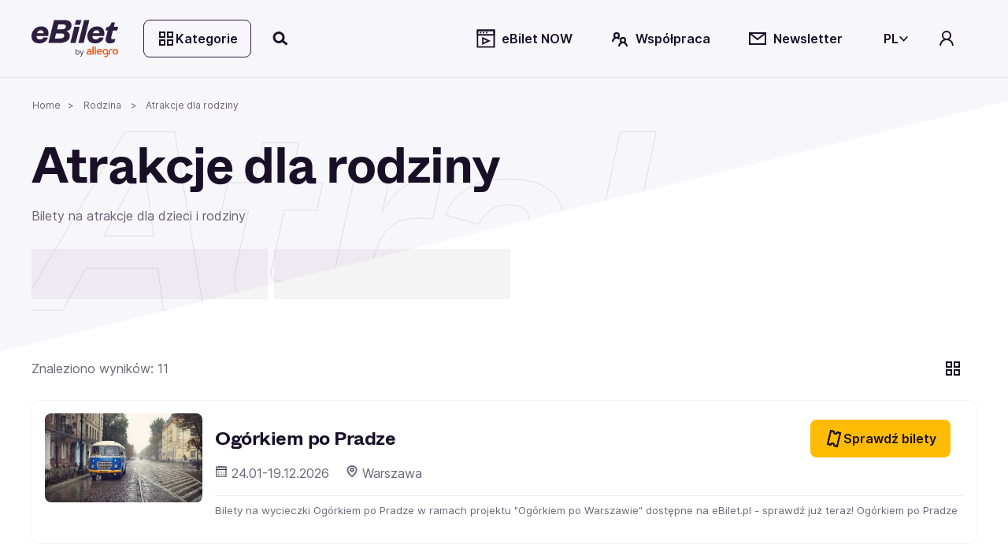

--- FILE ---
content_type: application/javascript; charset=UTF-8
request_url: https://www.ebilet.pl/main-36JEAQPB.js
body_size: 27708
content:
import{a as Ki}from"./chunk-CJTFE3VN.js";import{a as Oo,b as Ro}from"./chunk-DVXUIHXH.js";import"./chunk-NJ3ZI54E.js";import{a as Se,b as Mo,c as Po,d as ko}from"./chunk-4LS7OTZS.js";import{a as Pt}from"./chunk-V44IPURQ.js";import{a as Rr}from"./chunk-L63IUACN.js";import{a as Zt,b as j,c as Ao}from"./chunk-GWWUC4NK.js";import{a as Gi}from"./chunk-W3KM6QOG.js";import{a as Ni}from"./chunk-FQAP6M2Q.js";import{a as To}from"./chunk-7HCKR2P4.js";import{a as So,b as Ot}from"./chunk-NPWSZTEV.js";import"./chunk-HCUKXI5X.js";import"./chunk-MKNPY26Y.js";import"./chunk-K4Y56MMK.js";import"./chunk-UAOWYCG5.js";import{c as Mt}from"./chunk-BX4NC3MB.js";import"./chunk-BHWVZDAD.js";import"./chunk-66REO33S.js";import"./chunk-BEPFHXHE.js";import"./chunk-SK7DYYUO.js";import"./chunk-3DE6VMAK.js";import{a as li,b as ci,c as pi,d as di,e as mi,f as ui,g as _i,h as gi,i as fi,j as hi,k as bi,l as Ci,m as vi,n as $i}from"./chunk-FLE6HQCX.js";import{a as ji,b as Wi,c as ho,d as bo}from"./chunk-J5K2RX5F.js";import"./chunk-SPYV66AM.js";import{a as Do}from"./chunk-XVMOWW7H.js";import{a as vo}from"./chunk-YCHOQCTQ.js";import"./chunk-WK54UJKW.js";import{a as zi}from"./chunk-KWOCUGVK.js";import{b as kt}from"./chunk-5GYZTO6G.js";import{a as xi,c as Si,d as He,e as Hi}from"./chunk-FWBC4MHL.js";import{a as L}from"./chunk-P4GTD3AZ.js";import"./chunk-7XJ52VJE.js";import"./chunk-WJ4QNDA4.js";import{a as Q}from"./chunk-HJ6SX2KZ.js";import{b as Zn,c as Xn,d as vt,e as et,f as Jn,g as ei,h as ti,i as yt,j as ni,k as wt,l as ii,m as re,n as Ee,p as oi,q as ri,r as ai,s as si,t as ae}from"./chunk-5RKXC4QK.js";import{b as Oi,c as Ri,e as Ai}from"./chunk-6CBDBFVH.js";import"./chunk-NV5DEYUK.js";import{a as ki,b as xt}from"./chunk-KIQLISIX.js";import"./chunk-IBZWFMD3.js";import{b as St}from"./chunk-2ITO3XMJ.js";import"./chunk-NR3H4TUN.js";import{a as We,b as Et}from"./chunk-DPVSGMZP.js";import{a as no,b as io,c as oo,d as ro,e as ao,f as so,g as lo,h as co,i as po,j as mo,k as uo,l as _o,m as go,n as fo}from"./chunk-WM7QPMN7.js";import{a as Co}from"./chunk-WG2CBMIL.js";import"./chunk-VYEX4RE3.js";import"./chunk-7IFU7UNB.js";import{a as Qi,b as qt,c as nt,d as Yi,e as it,f as qi,g as Zi,h as Xi,i as Ji,j as eo,k as to,l as yo,m as wo,n as Eo}from"./chunk-XB4L63OK.js";import"./chunk-T3S7TSF5.js";import{D as Ii,E as Li,F as Yt,G as Tt,H as Dt,I as Fi,J as Vi,L as Bi,M as tt,P as Ui,w as qn}from"./chunk-MTNPT6ZC.js";import{a as Mi,b as Ti,c as Di,f as se,h as J,i as Pi}from"./chunk-VSZIRTJS.js";import"./chunk-52SPVNYS.js";import"./chunk-X6Y2O3HJ.js";import{a as Ke}from"./chunk-SXI5SZR3.js";import{a as N,b as Qn,d as Yn}from"./chunk-BCLGT5GR.js";import{a as xe}from"./chunk-OTI3KQ7T.js";import{b as yi,c as wi,d as Ei}from"./chunk-BWHKRN53.js";import{a as xo}from"./chunk-WVWE55LF.js";import"./chunk-5NNJCUZ5.js";import"./chunk-OQXXIYNG.js";import"./chunk-H2NIIOZ6.js";import{b as Vn,f as Wn,g as Kn,h as Gn}from"./chunk-MGU3A6ZW.js";import{b as Bn,c as Un,e as $n,f as je,g as jn,h as Hn}from"./chunk-IUXSQFGA.js";import{A as Ct,C as X,D as ue,m as oe,p as we,t as Ln,w as Fn,x as D}from"./chunk-BBZS6VO2.js";import{$b as Ze,Ab as Ve,Ac as _,Ba as w,Bc as k,C as mn,Cc as B,D as un,Dc as Rn,Ea as vn,Ec as Kt,Fa as yn,Ga as wn,Gc as ut,H as Le,Ha as lt,Hc as _t,Ic as gt,Ja as he,Jb as be,Kb as Tn,Kc as An,La as En,Lb as De,Mb as Ht,Na as W,Ob as R,Oc as zn,Pb as m,Pc as $,Qa as xn,Qc as $e,Rb as u,Rc as ft,Sb as G,Sc as Gt,Ub as A,V as rt,Vb as z,Vc as te,Wb as c,Wc as Je,Xb as s,Yb as l,Yc as Oe,Zb as g,_b as qe,_c as me,a as cn,aa as _n,ac as Wt,ad as Nn,ba as $t,bb as K,bc as Y,c as pn,cc as q,da as gn,dc as ee,ec as E,ed as Re,f as fe,fb as r,fc as Dn,fd as ht,hb as Fe,ia as I,id as bt,ja as at,jb as Sn,jc as v,jd as x,kc as Pn,kd as U,l as Ye,la as fn,lc as a,m as pe,ma as hn,mb as ct,mc as Ce,na as d,nc as ve,o as Ie,oc as kn,od as In,p as dn,pc as Xe,qc as Be,qd as Qt,rb as M,rc as Ue,sb as pt,t as de,ta as h,tb as dt,tc as V,ua as b,uc as Z,va as bn,vb as Mn,vc as P,vd as ye,wa as jt,wc as mt,xa as st,xb as y,xc as Pe,ya as ne,yb as ie,yc as ke,za as Cn,zc as On}from"./chunk-YWDFV7SP.js";import{a as Qe,b as Bt,c as Ut,e as Or}from"./chunk-C6Q5SG76.js";function Ar(e){let o=e,t=Math.floor(Math.abs(e)),n=e.toString().replace(/^[^.]*\.?/,"").length;return t===1&&n===0?1:n===0&&t%10===Math.floor(t%10)&&t%10>=2&&t%10<=4&&!(t%100>=12&&t%100<=14)?3:n===0&&t!==1&&t%10===Math.floor(t%10)&&t%10>=0&&t%10<=1||n===0&&t%10===Math.floor(t%10)&&t%10>=5&&t%10<=9||n===0&&t%100===Math.floor(t%100)&&t%100>=12&&t%100<=14?4:5}var Rt=["pl",[["a","p"],["AM","PM"],void 0],void 0,[["n","p","w","\u015B","c","p","s"],["niedz.","pon.","wt.","\u015Br.","czw.","pt.","sob."],["niedziela","poniedzia\u0142ek","wtorek","\u015Broda","czwartek","pi\u0105tek","sobota"],["nie","pon","wto","\u015Bro","czw","pi\u0105","sob"]],[["N","P","W","\u015A","C","P","S"],["niedz.","pon.","wt.","\u015Br.","czw.","pt.","sob."],["niedziela","poniedzia\u0142ek","wtorek","\u015Broda","czwartek","pi\u0105tek","sobota"],["nie","pon","wto","\u015Bro","czw","pi\u0105","sob"]],[["s","l","m","k","m","c","l","s","w","p","l","g"],["sty","lut","mar","kwi","maj","cze","lip","sie","wrz","pa\u017A","lis","gru"],["stycznia","lutego","marca","kwietnia","maja","czerwca","lipca","sierpnia","wrze\u015Bnia","pa\u017Adziernika","listopada","grudnia"]],[["S","L","M","K","M","C","L","S","W","P","L","G"],["sty","lut","mar","kwi","maj","cze","lip","sie","wrz","pa\u017A","lis","gru"],["stycze\u0144","luty","marzec","kwiecie\u0144","maj","czerwiec","lipiec","sierpie\u0144","wrzesie\u0144","pa\u017Adziernik","listopad","grudzie\u0144"]],[["p.n.e.","n.e."],void 0,["przed nasz\u0105 er\u0105","naszej ery"]],1,[6,0],["d.MM.y","d MMM y","d MMMM y","EEEE, d MMMM y"],["HH:mm","HH:mm:ss","HH:mm:ss z","HH:mm:ss zzzz"],["{1}, {0}",void 0,"{1} {0}",void 0],[",","\xA0",";","%","+","-","E","\xD7","\u2030","\u221E","NaN",":"],["#,##0.###","#,##0%","#,##0.00\xA0\xA4","#E0"],"PLN","z\u0142","z\u0142oty polski",{AUD:[void 0,"$"],CAD:[void 0,"$"],CNY:[void 0,"\xA5"],GBP:[void 0,"\xA3"],HKD:[void 0,"$"],ILS:[void 0,"\u20AA"],INR:[void 0,"\u20B9"],JPY:[void 0,"\xA5"],KRW:[void 0,"\u20A9"],MXN:[void 0,"$"],NZD:[void 0,"$"],PHP:[void 0,"\u20B1"],PLN:["z\u0142"],RON:[void 0,"lej"],TWD:[void 0,"NT$"],USD:[void 0,"$"],VND:[void 0,"\u20AB"]},"ltr",Ar];var zo="December 29, 2023 22:00:00",No="March 1, 2024 00:00:00",Io="May 5, 2025 00:00:01",Lo="May 19, 2025 23:59:59",Fo="November 17, 2025 00:00:01",Vo="December 1, 2025 23:59:59",Bo="December 1, 2024 00:00:02",Uo="December 24, 2024 23:59:59",$o="October 29, 2025 10:00:00",jo="October 31, 2025 10:00:00",Ho="October 30, 2025 10:00:00",Wo="October 31, 2025 10:00:00",Ko="October 30, 2025 12:00:00",Go="October 30, 2025 18:00:00",Qo="September 8, 2025 12:00:00",Yo="October 9, 2025 23:59:59",qo="October 16, 2025 00:00:01",Zo="November 16, 2025 23:59:59",Xo="November 17, 2025 00:00:01",Jo="December 16, 2025 23:59:59";var er=(()=>{class e{static{this.\u0275fac=function(n){return new(n||e)}}static{this.\u0275cmp=M({type:e,selectors:[["eb-page-loading-spinner"]],decls:2,vars:0,consts:[[1,"eb-page-loading-spinner__wrapper","fixed","left-0","bottom-0","flex","w-screen","h-screen","flex","justify-content-center","align-items-center"],["key","loading",1,"text-6xl"]],template:function(n,i){n&1&&(s(0,"div",0),g(1,"svg-icon",1),l())},dependencies:[D,Ei],styles:[".eb-page-loading-spinner__wrapper[_ngcontent-%COMP%]{z-index:999999999;-webkit-backdrop-filter:blur(7px);backdrop-filter:blur(7px)}"]})}}return e})();var Ge=(()=>{class e{constructor(){this._overlay=d(tt),this._elementRef=d(he),this._viewContainerRef=d(ct),this._destoryRef=d(ne),this.isDropdownOpen=w(!1),this._overlayRef=w(null),this._dropdownClosingActionsSub=cn.EMPTY,this.dropdownPanel=x.required({alias:"ebDropdownTriggerFor"}),this.dropdownWidth=x.required({alias:"ebDropdownWidth"})}toggleDropdown(){this.isDropdownOpen()?this._destroyDropdown():this._openDropdown()}_openDropdown(){if(this.isDropdownOpen.set(!0),this._overlayRef.set(this._overlay.create({hasBackdrop:!0,backdropClass:"cdk-overlay-transparent-backdrop",scrollStrategy:this._overlay.scrollStrategies.close(),width:this.dropdownWidth(),positionStrategy:this._overlay.position().flexibleConnectedTo(this._elementRef).withPositions([{originX:"end",originY:"bottom",overlayX:"end",overlayY:"top",offsetY:8}])})),this.dropdownPanel().templateRef()){let t=new Tt(this.dropdownPanel().templateRef(),this._viewContainerRef);this._overlayRef()?.attach(t)}this._dropdownClosingActionsSub=this._dropdownClosingActions().pipe(N(this._destoryRef)).subscribe(()=>this._destroyDropdown())}_dropdownClosingActions(){let t=this._overlayRef()?.backdropClick(),n=this._overlayRef()?.detachments(),i=Qn(this.dropdownPanel()?.closed);return mn(t,n,i)}_destroyDropdown(){!this._overlayRef||!this.isDropdownOpen||(this._dropdownClosingActionsSub?.unsubscribe(),this.isDropdownOpen.set(!1),this._overlayRef()?.detach())}static{this.\u0275fac=function(n){return new(n||e)}}static{this.\u0275dir=dt({type:e,selectors:[["","ebDropdownTriggerFor",""]],hostBindings:function(n,i){n&1&&v("click",function(){return i.toggleDropdown()})},inputs:{dropdownPanel:[1,"ebDropdownTriggerFor","dropdownPanel"],dropdownWidth:[1,"ebDropdownWidth","dropdownWidth"]},exportAs:["ebDropdownTriggerForDirective"]})}}return e})();var At=class{static parseFromTimeStampStringToDate(o){return new Date(Number(o))}};var tr=(()=>{class e{constructor(){this._httpClient=d(je),this._baseUrl=`${L.portalApi}/Baskets`}getActiveBasketData(t){let n=new Un;return n=n.append("SessionId",t),this._httpClient.get(`${this._baseUrl}/getActiveBasketData`,{params:n})}static{this.\u0275fac=function(n){return new(n||e)}}static{this.\u0275prov=I({token:e,factory:e.\u0275fac,providedIn:"root"})}}return e})();var zr=["drawerTemplate"];function Nr(e,o){if(e&1){let t=E();s(0,"div",9),v("click",function(){h(t);let i=a(2);return b(i.maskClick())}),l()}if(e&2){let t=a(2);ke(t.nzMaskStyle),c("@drawerMaskMotion",void 0)}}function Ir(e,o){if(e&1&&(Y(0),g(1,"nz-icon",17),q()),e&2){let t=o.$implicit;r(),c("nzType",t)}}function Lr(e,o){if(e&1){let t=E();s(0,"button",15),v("click",function(){h(t);let i=a(3);return b(i.closeClick())}),y(1,Ir,2,1,"ng-container",16),l()}if(e&2){let t=a(3);r(),c("nzStringTemplateOutlet",t.nzCloseIcon)}}function Fr(e,o){if(e&1&&(Y(0),_(1),q()),e&2){let t=a(4);r(),k(t.nzTitle)}}function Vr(e,o){if(e&1&&(s(0,"div",13),y(1,Fr,2,1,"ng-container",16),l()),e&2){let t=a(3);r(),c("nzStringTemplateOutlet",t.nzTitle)}}function Br(e,o){if(e&1&&(Y(0),_(1),q()),e&2){let t=a(4);r(),k(t.nzExtra)}}function Ur(e,o){if(e&1&&(s(0,"div",14),y(1,Br,2,1,"ng-container",16),l()),e&2){let t=a(3);r(),c("nzStringTemplateOutlet",t.nzExtra)}}function $r(e,o){if(e&1&&(s(0,"div",10)(1,"div",11),m(2,Lr,2,1,"button",12),m(3,Vr,2,1,"div",13),l(),m(4,Ur,2,1,"div",14),l()),e&2){let t=a(2);Pe("ant-drawer-header-close-only",!t.nzTitle),r(2),u(t.nzClosable?2:-1),r(),u(t.nzTitle?3:-1),r(),u(t.nzExtra?4:-1)}}function jr(e,o){}function Hr(e,o){e&1&&ee(0)}function Wr(e,o){if(e&1&&y(0,Hr,1,0,"ng-container",18),e&2){let t=a(3);c("ngTemplateOutlet",t.nzContent)("ngTemplateOutletContext",t.templateContext)}}function Kr(e,o){if(e&1&&m(0,Wr,1,2,"ng-container"),e&2){let t=a(2);u(t.isTemplateRef(t.nzContent)?0:-1)}}function Gr(e,o){}function Qr(e,o){if(e&1&&y(0,Gr,0,0,"ng-template",19),e&2){let t=a(3);c("ngTemplateOutlet",t.contentFromContentChild)}}function Yr(e,o){if(e&1&&m(0,Qr,1,1,null,19),e&2){let t=a(2);u(t.contentFromContentChild&&(t.isOpen||t.inAnimation)?0:-1)}}function qr(e,o){if(e&1&&(Y(0),_(1),q()),e&2){let t=a(3);r(),k(t.nzFooter)}}function Zr(e,o){if(e&1&&(s(0,"div",8),y(1,qr,2,1,"ng-container",16),l()),e&2){let t=a(2);r(),c("nzStringTemplateOutlet",t.nzFooter)}}function Xr(e,o){if(e&1&&(s(0,"div",1),m(1,Nr,1,3,"div",2),s(2,"div")(3,"div",3)(4,"div",4),m(5,$r,5,5,"div",5),s(6,"div",6),y(7,jr,0,0,"ng-template",7),m(8,Kr,1,1)(9,Yr,1,1),l(),m(10,Zr,2,1,"div",8),l()()()()),e&2){let t=a();mt("transform",t.offsetTransform)("transition",t.placementChanging?"none":null)("z-index",t.nzZIndex),Pe("ant-drawer-rtl",t.dir==="rtl")("ant-drawer-open",t.isOpen)("no-mask",!t.nzMask)("ant-drawer-top",t.nzPlacement==="top")("ant-drawer-bottom",t.nzPlacement==="bottom")("ant-drawer-right",t.nzPlacement==="right")("ant-drawer-left",t.nzPlacement==="left"),c("nzNoAnimation",t.nzNoAnimation),r(),u(t.nzMask&&t.isOpen?1:-1),r(),On(An("ant-drawer-content-wrapper ",t.nzWrapClassName)),mt("width",t.width)("height",t.height)("transform",t.transform)("transition",t.placementChanging?"none":null),r(2),mt("height",t.isLeftOrRight?"100%":null),r(),u(t.nzTitle||t.nzClosable?5:-1),r(),ke(t.nzBodyStyle),r(2),u(t.nzContent?8:9),r(2),u(t.nzFooter?10:-1)}}var en=(()=>{class e{templateRef=d(Fe);static \u0275fac=function(n){return new(n||e)};static \u0275dir=dt({type:e,selectors:[["","nzDrawerContent",""]],exportAs:["nzDrawerContent"]})}return e})(),nr=378,ir=736,Jr=new fn("NZ_DRAWER_DATA"),zt=class{},tn=300,ea="drawer",Ae=(()=>{let e=zt,o,t=[],n=[],i,p=[],f=[],S,F=[],le=[],ce,ge=[],ot=[];return class Xt extends e{static{let T=typeof Symbol=="function"&&Symbol.metadata?Object.create(e[Symbol.metadata]??null):void 0;o=[it()],i=[it()],S=[it()],ce=[it()],Ye(null,null,o,{kind:"field",name:"nzMaskClosable",static:!1,private:!1,access:{has:C=>"nzMaskClosable"in C,get:C=>C.nzMaskClosable,set:(C,H)=>{C.nzMaskClosable=H}},metadata:T},t,n),Ye(null,null,i,{kind:"field",name:"nzMask",static:!1,private:!1,access:{has:C=>"nzMask"in C,get:C=>C.nzMask,set:(C,H)=>{C.nzMask=H}},metadata:T},p,f),Ye(null,null,S,{kind:"field",name:"nzCloseOnNavigation",static:!1,private:!1,access:{has:C=>"nzCloseOnNavigation"in C,get:C=>C.nzCloseOnNavigation,set:(C,H)=>{C.nzCloseOnNavigation=H}},metadata:T},F,le),Ye(null,null,ce,{kind:"field",name:"nzDirection",static:!1,private:!1,access:{has:C=>"nzDirection"in C,get:C=>C.nzDirection,set:(C,H)=>{C.nzDirection=H}},metadata:T},ge,ot),T&&Object.defineProperty(this,Symbol.metadata,{enumerable:!0,configurable:!0,writable:!0,value:T})}cdr=d(Qt);nzConfigService=d(Yi);renderer=d(Sn);overlay=d(tt);injector=d(jt);changeDetectorRef=d(Qt);focusTrapFactory=d(Gi);viewContainerRef=d(ct);overlayKeyboardDispatcher=d(Bi);directionality=d(Ii);destroyRef=d(ne);_nzModuleName=ea;nzContent;nzCloseIcon="close";nzClosable=!0;nzMaskClosable=pe(this,t,!0);nzMask=(pe(this,n),pe(this,p,!0));nzCloseOnNavigation=(pe(this,f),pe(this,F,!0));nzNoAnimation=(pe(this,le),!1);nzKeyboard=!0;nzTitle;nzExtra;nzFooter;nzPlacement="right";nzSize="default";nzMaskStyle={};nzBodyStyle={};nzWrapClassName;nzWidth;nzHeight;nzZIndex=1e3;nzOffsetX=0;nzOffsetY=0;componentInstance=null;componentRef=null;set nzVisible(T){this.isOpen=T}get nzVisible(){return this.isOpen}nzOnViewInit=new Ve;nzOnClose=new Ve;nzVisibleChange=new Ve;drawerTemplate;bodyPortalOutlet;contentFromContentChild;previouslyFocusedElement;placementChanging=!1;placementChangeTimeoutId;nzContentParams;nzData;overlayRef;portal;focusTrap;isOpen=!1;inAnimation=!1;templateContext={$implicit:void 0,drawerRef:this};isTemplateRef=qt;get offsetTransform(){if(!this.isOpen||this.nzOffsetX+this.nzOffsetY===0)return null;switch(this.nzPlacement){case"left":return`translateX(${this.nzOffsetX}px)`;case"right":return`translateX(-${this.nzOffsetX}px)`;case"top":return`translateY(${this.nzOffsetY}px)`;case"bottom":return`translateY(-${this.nzOffsetY}px)`}}get transform(){if(this.isOpen)return null;switch(this.nzPlacement){case"left":return"translateX(-100%)";case"right":return"translateX(100%)";case"top":return"translateY(-100%)";case"bottom":return"translateY(100%)"}}get width(){if(this.isLeftOrRight){let T=this.nzSize==="large"?ir:nr;return this.nzWidth===void 0?nt(T):nt(this.nzWidth)}return null}get height(){if(!this.isLeftOrRight){let T=this.nzSize==="large"?ir:nr;return this.nzHeight===void 0?nt(T):nt(this.nzHeight)}return null}get isLeftOrRight(){return this.nzPlacement==="left"||this.nzPlacement==="right"}nzAfterOpen=new fe;nzAfterClose=new fe;get afterOpen(){return this.nzAfterOpen.asObservable()}get afterClose(){return this.nzAfterClose.asObservable()}get isNzContentTemplateRef(){return qt(this.nzContent)}nzDirection=pe(this,ge,void 0);dir=(pe(this,ot),"ltr");document=d(st);constructor(){super(),this.destroyRef.onDestroy(()=>{clearTimeout(this.placementChangeTimeoutId),this.disposeOverlay()})}ngOnInit(){this.directionality.change?.pipe(N(this.destroyRef)).subscribe(T=>{this.dir=T,this.cdr.detectChanges()}),this.dir=this.nzDirection||this.directionality.value,this.attachOverlay(),this.updateOverlayStyle(),this.updateBodyOverflow(),this.templateContext={$implicit:this.nzData||this.nzContentParams,drawerRef:this},this.changeDetectorRef.detectChanges()}ngAfterViewInit(){this.attachBodyContent(),this.nzOnViewInit.observers.length&&setTimeout(()=>{this.nzOnViewInit.emit()})}ngOnChanges(T){let{nzPlacement:C,nzVisible:H}=T;H&&(T.nzVisible.currentValue?this.open():this.close()),C&&!C.isFirstChange()&&this.triggerPlacementChangeCycleOnce()}getAnimationDuration(){return this.nzNoAnimation?0:tn}triggerPlacementChangeCycleOnce(){this.nzNoAnimation||(this.placementChanging=!0,this.changeDetectorRef.markForCheck(),clearTimeout(this.placementChangeTimeoutId),this.placementChangeTimeoutId=setTimeout(()=>{this.placementChanging=!1,this.changeDetectorRef.markForCheck()},this.getAnimationDuration()))}close(T){this.isOpen=!1,this.inAnimation=!0,this.nzVisibleChange.emit(!1),this.updateOverlayStyle(),this.overlayKeyboardDispatcher.remove(this.overlayRef),this.changeDetectorRef.detectChanges(),setTimeout(()=>{this.updateBodyOverflow(),this.restoreFocus(),this.inAnimation=!1,this.nzAfterClose.next(T),this.nzAfterClose.complete(),this.componentInstance=null,this.componentRef=null},this.getAnimationDuration())}open(){this.attachOverlay(),this.isOpen=!0,this.inAnimation=!0,this.nzVisibleChange.emit(!0),this.overlayKeyboardDispatcher.add(this.overlayRef),this.updateOverlayStyle(),this.updateBodyOverflow(),this.savePreviouslyFocusedElement(),this.trapFocus(),this.changeDetectorRef.detectChanges(),setTimeout(()=>{this.inAnimation=!1,this.changeDetectorRef.detectChanges(),this.nzAfterOpen.next()},this.getAnimationDuration())}getContentComponent(){return this.componentInstance}getContentComponentRef(){return this.componentRef}closeClick(){this.nzOnClose.emit()}maskClick(){this.nzMaskClosable&&this.nzMask&&this.nzOnClose.emit()}attachBodyContent(){if(this.bodyPortalOutlet.dispose(),this.nzContent instanceof yn){let T=jt.create({parent:this.injector,providers:[{provide:zt,useValue:this},{provide:Jr,useValue:this.nzData}]}),C=new Yt(this.nzContent,null,T);this.componentRef=this.bodyPortalOutlet.attachComponentPortal(C),this.componentInstance=this.componentRef.instance,Object.assign(this.componentRef.instance,this.nzData||this.nzContentParams),this.componentRef.changeDetectorRef.detectChanges()}}attachOverlay(){this.overlayRef||(this.portal=new Tt(this.drawerTemplate,this.viewContainerRef),this.overlayRef=this.overlay.create(this.getOverlayConfig()),Ji(this.overlayRef,this.nzZIndex)),this.overlayRef&&!this.overlayRef.hasAttached()&&(this.overlayRef.attach(this.portal),this.overlayRef.keydownEvents().pipe(N(this.destroyRef)).subscribe(T=>{T.keyCode===27&&this.isOpen&&this.nzKeyboard&&this.nzOnClose.emit()}),this.overlayRef.detachments().pipe(N(this.destroyRef)).subscribe(()=>{this.close(),this.disposeOverlay()}))}disposeOverlay(){this.overlayRef?.dispose(),this.overlayRef=null}getOverlayConfig(){return new Vi({disposeOnNavigation:this.nzCloseOnNavigation,positionStrategy:this.overlay.position().global(),scrollStrategy:this.overlay.scrollStrategies.block()})}updateOverlayStyle(){this.overlayRef&&this.overlayRef.overlayElement&&this.renderer.setStyle(this.overlayRef.overlayElement,"pointer-events",this.isOpen?"auto":"none")}updateBodyOverflow(){this.overlayRef&&(this.isOpen?this.overlayRef.getConfig().scrollStrategy.enable():this.overlayRef.getConfig().scrollStrategy.disable())}savePreviouslyFocusedElement(){this.document&&!this.previouslyFocusedElement&&(this.previouslyFocusedElement=this.document.activeElement,this.previouslyFocusedElement&&typeof this.previouslyFocusedElement.blur=="function"&&this.previouslyFocusedElement.blur())}trapFocus(){!this.focusTrap&&this.overlayRef&&this.overlayRef.overlayElement&&(this.focusTrap=this.focusTrapFactory.create(this.overlayRef.overlayElement),this.focusTrap.focusInitialElement())}restoreFocus(){this.previouslyFocusedElement&&typeof this.previouslyFocusedElement.focus=="function"&&(this.previouslyFocusedElement.focus(),this.previouslyFocusedElement=void 0),this.focusTrap&&this.focusTrap.destroy()}static \u0275fac=function(C){return new(C||Xt)};static \u0275cmp=M({type:Xt,selectors:[["nz-drawer"]],contentQueries:function(C,H,Te){if(C&1&&kn(Te,en,7,Fe),C&2){let ln;Be(ln=Ue())&&(H.contentFromContentChild=ln.first)}},viewQuery:function(C,H){if(C&1&&(Xe(zr,7),Xe(Dt,5)),C&2){let Te;Be(Te=Ue())&&(H.drawerTemplate=Te.first),Be(Te=Ue())&&(H.bodyPortalOutlet=Te.first)}},inputs:{nzContent:"nzContent",nzCloseIcon:"nzCloseIcon",nzClosable:[2,"nzClosable","nzClosable",ye],nzMaskClosable:[2,"nzMaskClosable","nzMaskClosable",ye],nzMask:[2,"nzMask","nzMask",ye],nzCloseOnNavigation:[2,"nzCloseOnNavigation","nzCloseOnNavigation",ye],nzNoAnimation:[2,"nzNoAnimation","nzNoAnimation",ye],nzKeyboard:[2,"nzKeyboard","nzKeyboard",ye],nzTitle:"nzTitle",nzExtra:"nzExtra",nzFooter:"nzFooter",nzPlacement:"nzPlacement",nzSize:"nzSize",nzMaskStyle:"nzMaskStyle",nzBodyStyle:"nzBodyStyle",nzWrapClassName:"nzWrapClassName",nzWidth:"nzWidth",nzHeight:"nzHeight",nzZIndex:"nzZIndex",nzOffsetX:"nzOffsetX",nzOffsetY:"nzOffsetY",nzVisible:[2,"nzVisible","nzVisible",ye]},outputs:{nzOnViewInit:"nzOnViewInit",nzOnClose:"nzOnClose",nzVisibleChange:"nzVisibleChange"},exportAs:["nzDrawer"],features:[Mn,wn],decls:2,vars:0,consts:[["drawerTemplate",""],[1,"ant-drawer",3,"nzNoAnimation"],[1,"ant-drawer-mask",3,"style"],[1,"ant-drawer-content"],[1,"ant-drawer-wrapper-body"],[1,"ant-drawer-header",3,"ant-drawer-header-close-only"],["cdkScrollable","",1,"ant-drawer-body"],["cdkPortalOutlet",""],[1,"ant-drawer-footer"],[1,"ant-drawer-mask",3,"click"],[1,"ant-drawer-header"],[1,"ant-drawer-header-title"],["aria-label","Close",1,"ant-drawer-close"],[1,"ant-drawer-title"],[1,"ant-drawer-extra"],["aria-label","Close",1,"ant-drawer-close",3,"click"],[4,"nzStringTemplateOutlet"],[3,"nzType"],[4,"ngTemplateOutlet","ngTemplateOutletContext"],[3,"ngTemplateOutlet"]],template:function(C,H){C&1&&y(0,Xr,11,40,"ng-template",null,0,me)},dependencies:[qi,Xi,Zi,to,eo,Fi,Dt,we,Li],encapsulation:2,data:{animation:[Qi]},changeDetection:0})}})(),Jt=class{overlay;options;drawerRef;overlayRef;unsubscribe$=new fe;constructor(o,t){this.overlay=o,this.options=t;let p=this.options,{nzOnCancel:n}=p,i=Ut(p,["nzOnCancel"]);this.overlayRef=this.overlay.create(),this.drawerRef=this.overlayRef.attach(new Yt(Ae)).instance,this.updateOptions(i),this.drawerRef.savePreviouslyFocusedElement(),this.drawerRef.nzOnViewInit.pipe($t(this.unsubscribe$)).subscribe(()=>{this.drawerRef.open()}),this.drawerRef.nzOnClose.subscribe(()=>{n?n().then(f=>{f!==!1&&this.drawerRef.close()}):this.drawerRef.close()}),this.drawerRef.afterClose.pipe($t(this.unsubscribe$)).subscribe(()=>{this.overlayRef.dispose(),this.drawerRef=null,this.unsubscribe$.next(),this.unsubscribe$.complete()})}getInstance(){return this.drawerRef}updateOptions(o){Object.assign(this.drawerRef,o)}},ta=(()=>{class e{overlay=d(tt);create(t){return new Jt(this.overlay,t).getInstance()}static \u0275fac=function(n){return new(n||e)};static \u0275prov=I({token:e,factory:e.\u0275fac})}return e})(),or=(()=>{class e{static \u0275fac=function(n){return new(n||e)};static \u0275mod=pt({type:e});static \u0275inj=at({providers:[ta],imports:[Ae]})}return e})();var ia=["*"];function oa(e,o){e&1&&(Y(0),ve(1),q())}var rr=(()=>{class e{set isVisible(t){let n=t||!1;n!==this._isVisible()&&(this._isVisible.set(n),this.visibilityChange.next(this._isVisible()),this._isVisible()?this.nzDrawerComponent().open():this.nzDrawerComponent().close())}constructor(){this._platformId=d(W),this._router=d(re),this._shopQueueService=d(Mt),this._isVisible=w(!1),this.visibilityChange=new fe,this.isVisibleChange=new Ve,this.closable=x(!1),this.mask=x(!0),this.placement=x("top"),this.footer=x(""),this.header=x(""),this.width=x(""),this.height=x("auto"),this.bodyStyle=x({padding:"0"}),this.maskStyle=x(),this.wrapClassName=x(""),this.nzDrawerComponent=U.required(Ae),this._router.events.pipe(un(t=>t instanceof vt&&this.isVisible),N()).subscribe(t=>{this.close(),X(this._platformId)&&setTimeout(()=>{window.scrollTo({top:0,left:0,behavior:"instant"})},this._getAnimationDuration()+1)})}show(){this.isVisible||(this.isVisible=!0)}close(){this.isVisible&&(this._shopQueueService.clearQueue(),this.isVisible=!1)}_getAnimationDuration(){return this.nzDrawerComponent().nzNoAnimation?0:tn}static{this.\u0275fac=function(n){return new(n||e)}}static{this.\u0275cmp=M({type:e,selectors:[["eb-drawer"]],viewQuery:function(n,i){n&1&&V(i.nzDrawerComponent,Ae,5),n&2&&Z()},hostAttrs:["ngSkipHydration","true"],inputs:{isVisible:"isVisible",closable:[1,"closable"],mask:[1,"mask"],placement:[1,"placement"],footer:[1,"footer"],header:[1,"header"],width:[1,"width"],height:[1,"height"],bodyStyle:[1,"bodyStyle"],maskStyle:[1,"maskStyle"],wrapClassName:[1,"wrapClassName"]},outputs:{isVisibleChange:"isVisibleChange"},ngContentSelectors:ia,decls:2,vars:11,consts:[[3,"nzOnClose","nzClosable","nzPlacement","nzMask","nzCloseOnNavigation","nzHeight","nzFooter","nzTitle","nzBodyStyle","nzWidth","nzMaskStyle","nzWrapClassName"],[4,"nzDrawerContent"]],template:function(n,i){n&1&&(Ce(),s(0,"nz-drawer",0),v("nzOnClose",function(){return i.close()}),y(1,oa,2,0,"ng-container",1),l()),n&2&&c("nzClosable",i.closable())("nzPlacement",i.placement())("nzMask",i.mask())("nzCloseOnNavigation",!0)("nzHeight",i.height())("nzFooter",i.footer())("nzTitle",i.header())("nzBodyStyle",i.bodyStyle())("nzWidth",i.width())("nzMaskStyle",i.maskStyle())("nzWrapClassName",i.wrapClassName())},dependencies:[D,or,Ae,en],encapsulation:2,changeDetection:0})}}return e})();var ra=["*"],aa=()=>({padding:"0 0 80px"}),ar=(()=>{class e{constructor(){this.basket=x.required(),this.isVisible=In.required()}static{this.\u0275fac=function(n){return new(n||e)}}static{this.\u0275cmp=M({type:e,selectors:[["eb-basket-drawer"]],inputs:{basket:[1,"basket"],isVisible:[1,"isVisible"]},outputs:{isVisible:"isVisibleChange"},ngContentSelectors:ra,decls:4,vars:4,consts:[["drawer",""],["placement","bottom","height","527px",3,"isVisibleChange","isVisible","closable","bodyStyle"],[1,"flex","flex-column","w-full","h-full","p-4"]],template:function(n,i){if(n&1){let p=E();Ce(),s(0,"eb-drawer",1,0),gt("isVisibleChange",function(S){return h(p),_t(i.isVisible,S)||(i.isVisible=S),b(S)}),s(2,"div",2),ve(3),l()()}n&2&&(ut("isVisible",i.isVisible),c("closable",!0)("bodyStyle",zn(3,aa)))},dependencies:[D,rr],encapsulation:2,changeDetection:0})}}return e})();var sa=["container"],la=e=>({hidden:e}),ca=e=>[e,"wydarzenia"],pa=e=>({$implicit:e,hasIcon:!0}),da=e=>({"category-tree__subcategory--active":e}),ma=(e,o)=>[e,o],ua=(e,o,t)=>[e,o,t],_a=e=>({$implicit:e,hasIcon:!1}),sr=(e,o)=>[e,"miasto",o],lr=(e,o,t)=>[e,o,"miasto",t],cr=(e,o,t,n)=>[e,o,t,"miasto",n],ze=(e,o)=>o.id,ga=(e,o)=>o.slug;function fa(e,o){if(e&1){let t=E();s(0,"div",6)(1,"button",12),v("click",function(){h(t);let i=a(2);return i.activeCategory.set(null),b(i.activeSubcategory.set(null))}),g(2,"eb-icon",13),s(3,"span"),_(4),l()()()}if(e&2){let t,n=a(2);r(),R("data-testid","shared-categoryMegaMenuDrawer-backButton"),r(3),k((t=n.activeCategory())==null?null:t.categoryName)}}function ha(e,o){e&1&&ee(0)}function ba(e,o){if(e&1){let t=E();s(0,"div",14),v("touchend",function(i){let p=h(t).$implicit,f=a(2);return b(f.onTouchendMainCategory(i,p))})("click",function(){let i=h(t).$implicit,p=a(2);return p.activeCategory.set(i),b(p.activeSubcategory.set(null))}),y(1,ha,1,0,"ng-container",15),l()}if(e&2){let t=o.$implicit,n=o.$index;a(2);let i=P(10);R("data-testid","shared-categoryMegaMenuDrawer-categoryOption-"+n),r(),c("ngTemplateOutlet",i)("ngTemplateOutletContext",$(3,pa,t))}}function Ca(e,o){e&1&&ee(0)}function va(e,o){if(e&1){let t=E();s(0,"a",8),v("click",function(){let i=h(t).$implicit,p=a(3),f=P(1);return p.activeSubcategory.set(i),b(f.close())}),y(1,Ca,1,0,"ng-container",15),l()}if(e&2){let t=o.$implicit,n=o.$index,i=a(),p=i.$implicit,f=i.$index,S=a(2),F=P(10);c("routerLink",ft(4,ua,S.i18nService.isEnglishActive()?"/en":"/",p.slug,t.slug)),R("data-testid","shared-categoryMegaMenuDrawer-subcategoryOption-category-"+f+"-city-"+n),r(),c("ngTemplateOutlet",F)("ngTemplateOutletContext",$(8,_a,t))}}function ya(e,o){if(e&1){let t=E();s(0,"div",10)(1,"a",8),v("click",function(){let i=h(t).$implicit,p=a(2),f=P(1);return p.activeCategory.set(i),p.activeSubcategory.set(null),b(f.close())}),s(2,"div")(3,"span"),_(4),l()()(),A(5,va,2,10,"a",16,ze),l()}if(e&2){let t=o.$implicit,n=o.$index,i=a().$implicit,p=a();c("ngClass",$(4,da,t===p.activeCategory())),r(),c("routerLink",$e(6,ma,p.i18nService.isEnglishActive()?"/en":"/",t.slug)),R("data-testid","shared-categoryMegaMenuDrawer-subcategoryAllEventsButton-category-"+n),r(3),k(i("shared.category-mega-menu-drawer.allEvents")),r(),z(t.subcategory)}}function wa(e,o){if(e&1){let t=E();s(0,"a",20),v("click",function(){h(t),a(5);let i=P(1);return b(i.close())}),_(1),l()}if(e&2){let t=a(),n=t.$implicit,i=t.$index,p=a(4);c("routerLink",$e(4,sr,p.i18nService.isEnglishActive()?"/en":"/",n.slug)),R("aria-label","Wszystkie wydarzenia w "+n.name)("data-testid","shared-categoryMegaMenuDrawer-cityButton-"+i),r(),B(" ",n.name," ")}}function Ea(e,o){if(e&1&&(s(0,"span"),m(1,wa,2,7,"a",19),l()),e&2){let t=o.$implicit;r(),u(t?1:-1)}}function xa(e,o){if(e&1&&(s(0,"div",18),A(1,Ea,2,1,"span",null,ga),te(3,"slice"),l()),e&2){let t=a(3);r(),z(Oe(3,0,t.cities(),0,t.visibleCitesLength))}}function Sa(e,o){if(e&1&&(s(0,"div")(1,"p",17),_(2),l(),m(3,xa,4,4,"div",18),l()),e&2){let t=a().$implicit,n=a();r(2),k(t("shared.category-mega-menu.allEventsInCity")),r(),u(n.cities().length>0&&!n.activeCategory()&&!n.activeSubcategory()?3:-1)}}function Ma(e,o){if(e&1&&(s(0,"p",17),_(1),l()),e&2){let t=a(2).$implicit;r(),k(t("shared.category-mega-menu.allEventsInCity"))}}function Ta(e,o){if(e&1){let t=E();s(0,"a",20),v("click",function(){h(t),a(4);let i=P(1);return b(i.close())}),_(1),l()}if(e&2){let t=a(),n=t.$implicit,i=t.$index,p=a(),f=p.$implicit,S=p.$index,F=a(2);c("routerLink",ft(4,lr,F.i18nService.isEnglishActive()?"/en":"/",f.slug,n.slug)),R("aria-label","Wszystkie wydarzenia w "+n.name)("data-testid","shared-categoryMegaMenuDrawer-categoryMostPopularCityButton-category-"+S+"-city-"+i),r(),B(" ",n.name," ")}}function Da(e,o){if(e&1&&(s(0,"span"),m(1,Ta,2,8,"a",19),l()),e&2){let t=o.$implicit;r(),u(t!=null&&t.name?1:-1)}}function Pa(e,o){if(e&1&&(s(0,"p",17),_(1),l()),e&2){let t=a(3).$implicit;r(),k(t("shared.category-mega-menu.allEventsInCity"))}}function ka(e,o){if(e&1){let t=E();s(0,"a",20),v("click",function(){h(t),a(5);let i=P(1);return b(i.close())}),_(1),l()}if(e&2){let t=a(),n=t.$implicit,i=t.$index,p=a(),f=p.$implicit,S=p.$index,F=a(),le=F.$implicit,ce=F.$index,ge=a(2);c("routerLink",Gt(4,cr,ge.i18nService.isEnglishActive()?"/en":"/",le.slug,f.slug,n.slug)),R("aria-label","Wszystkie wydarzenia w "+n.name)("data-testid","shared-categoryMegaMenuDrawer-subcategoryMostPopularCityButton-category-"+ce+"-subcategory-"+S+"-city-"+i),r(),B(" ",n.name," ")}}function Oa(e,o){if(e&1&&(s(0,"span"),m(1,ka,2,9,"a",19),l()),e&2){let t=o.$implicit;r(),u(t!=null&&t.name?1:-1)}}function Ra(e,o){if(e&1&&(s(0,"div",7),m(1,Pa,2,1,"p",17),s(2,"div",18),A(3,Oa,2,1,"span",null,G),te(5,"slice"),l()()),e&2){let t=o.$implicit,n=a(3);c("ngClass",n.activeSubcategory()===t?"":"hidden"),r(),u(t.mostPopularCities!=null&&t.mostPopularCities.length?1:-1),r(2),z(Oe(5,2,t.mostPopularCities,0,n.visibleCitesLength))}}function Aa(e,o){if(e&1&&(s(0,"div")(1,"div",7),m(2,Ma,2,1,"p",17),s(3,"div",18),A(4,Da,2,1,"span",null,G),te(6,"slice"),l()(),A(7,Ra,6,6,"div",7,ze),l()),e&2){let t=o.$implicit,n=a(2);r(),c("ngClass",n.activeCategory()===t&&!n.activeSubcategory()?"":"hidden"),r(),u(t.mostPopularCities!=null&&t.mostPopularCities.length?2:-1),r(2),z(Oe(6,2,t.mostPopularCities,0,n.visibleCitesLength)),r(3),z(t.subcategory)}}function za(e,o){if(e&1){let t=E();s(0,"div",5,2),m(2,fa,5,2,"div",6),s(3,"div",7)(4,"a",8),v("click",function(){h(t),a();let i=P(1);return b(i.close())}),s(5,"div"),_(6),l()(),A(7,ba,2,5,"div",9,ze),l(),s(9,"div"),A(10,ya,7,9,"div",10,ze),s(12,"div",11),m(13,Sa,4,2,"div"),A(14,Aa,9,6,"div",null,ze),l()()()}if(e&2){let t=o.$implicit,n=a();r(2),u(n.activeCategory()?2:-1),r(),c("ngClass",$(6,la,n.activeCategory())),r(),c("routerLink",$(8,ca,n.i18nService.isEnglishActive()?"/en":"/")),R("data-testid","shared-categoryMegaMenuDrawer-allEventsButton"),r(2),k(t("shared.category-mega-menu-drawer.allEvents")),r(),z(n.categories()),r(3),z(n.categories()),r(3),u(n.cities().length&&!n.activeCategory()&&!n.activeSubcategory()?13:-1),r(),z(n.categories())}}function Na(e,o){if(e&1&&(s(0,"a",21),_(1),l()),e&2){let t=a(),n=t.$implicit,i=t.$index,p=a();c("routerLink",$e(3,sr,p.i18nService.isEnglishActive()?"/en":"/",n.slug)),R("data-testid","shared-categoryMegaMenuDrawer-hiddenCityLink-"+i),r(),k(n.name)}}function Ia(e,o){if(e&1&&(s(0,"span"),m(1,Na,2,6,"a",21),l()),e&2){let t=o.$implicit;r(),u(t?1:-1)}}function La(e,o){if(e&1){let t=E();s(0,"a",22),v("click",function(){h(t),a(3);let i=P(1);return b(i.close())}),_(1),l()}if(e&2){let t=a(),n=t.$implicit,i=t.$index,p=a(),f=p.$implicit,S=p.$index,F=a();c("routerLink",ft(3,lr,F.i18nService.isEnglishActive()?"/en":"/",f.slug,n.slug)),R("data-testid","shared-categoryMegaMenuDrawer-hiddenCategoryMostPopularCityLink-category-"+S+"-city-"+i),r(),B(" ",n.name," ")}}function Fa(e,o){if(e&1&&(s(0,"span"),m(1,La,2,7,"a",21),l()),e&2){let t=o.$implicit;r(),u(t!=null&&t.name?1:-1)}}function Va(e,o){if(e&1){let t=E();s(0,"a",22),v("click",function(){h(t),a(4);let i=P(1);return b(i.close())}),_(1),l()}if(e&2){let t=a(),n=t.$implicit,i=t.$index,p=a(),f=p.$implicit,S=p.$index,F=a(),le=F.$implicit,ce=F.$index,ge=a();c("routerLink",Gt(3,cr,ge.i18nService.isEnglishActive()?"/en":"/",le.slug,f.slug,n.slug)),R("data-testid","shared-categoryMegaMenuDrawer-hiddenSubcategoryMostPopularCityLink-category-"+ce+"-subcategory-"+S+"-city-"+i),r(),B(" ",n.name," ")}}function Ba(e,o){if(e&1&&(s(0,"span"),m(1,Va,2,8,"a",21),l()),e&2){let t=o.$implicit;r(),u(t!=null&&t.name?1:-1)}}function Ua(e,o){if(e&1&&(s(0,"div"),A(1,Ba,2,1,"span",null,G),te(3,"slice"),l()),e&2){let t=o.$implicit,n=a(2);r(),z(Oe(3,0,t.mostPopularCities,0,n.visibleCitesLength))}}function $a(e,o){if(e&1&&(s(0,"div"),A(1,Fa,2,1,"span",null,G),te(3,"slice"),A(4,Ua,4,4,"div",null,ze),l()),e&2){let t=o.$implicit,n=a();r(),z(Oe(3,0,t.mostPopularCities,0,n.visibleCitesLength)),r(3),z(t.subcategory)}}function ja(e,o){e&1&&g(0,"eb-icon",25)}function Ha(e,o){if(e&1){let t=E();s(0,"div",23),v("touchstart",function(i){let p=h(t).$implicit,f=a();return b(f.onTouchmoveCategory(i,p))})("touchend",function(i){let p=h(t).$implicit,f=a();return b(f.onTouchendCategory(i,p))}),g(1,"eb-icon",24),te(2,"ebCategoryIcon"),s(3,"span"),_(4),l(),m(5,ja,1,0,"eb-icon",25),l()}if(e&2){let t=o.$implicit,n=o.hasIcon;r(),c("key",Je(2,3,t==null?null:t.icon)),r(3),B(" ",t==null?null:t.categoryName," "),r(),u(n?5:-1)}}var Lt=(()=>{class e{constructor(){this._categoryStoreService=d(ho),this._cityStoreService=d(bo),this._destroyRef=d(ne),this.i18nService=d(Q),this.isPrerender=x(!1),this.isVisible=w(!1),this.categoryTree=[],this.activeCategory=w(null),this.activeSubcategory=w(null),this.categories=w([]),this.cities=w([]),this.visibleCitesLength=24,this.containerElement=U.required("container"),this.ebCustomDrawerComponent=U.required(Se)}ngOnInit(){this.isPrerender()||(this._cityStoreService.load().pipe(N(this._destroyRef)).subscribe(t=>{this.cities.set(t)}),this._categoryStoreService.load().pipe(N(this._destroyRef)).subscribe(t=>{this.categories.set(t),this.categoryTree=vo.map(t,n=>n.categoryName,n=>n.subcategory)})),this.isVisible=Re(()=>this.ebCustomDrawerComponent().isVisible())}toggleShow(){this.ebCustomDrawerComponent().toggleShow(),this._resetCategories()}onTouchendMainCategory(t,n){t.preventDefault()}onTouchmoveCategory(t,n){t.stopPropagation()}onTouchendCategory(t,n){n.parentId?this.activeSubcategory.set(n):(this.activeCategory.set(n),t.preventDefault(),this.containerElement().nativeElement.parentNode.scrollTop=0)}_resetCategories(){this.activeCategory.set(null),this.activeSubcategory.set(null)}static{this.\u0275fac=function(n){return new(n||e)}}static{this.\u0275cmp=M({type:e,selectors:[["eb-category-mega-menu-drawer"]],viewQuery:function(n,i){n&1&&(V(i.containerElement,sa,5),V(i.ebCustomDrawerComponent,Se,5)),n&2&&Z(2)},inputs:{isPrerender:[1,"isPrerender"]},decls:11,vars:4,consts:[["drawer",""],["categoryTmpl",""],["container",""],["class","main-container eb-category-mega-menu py-2",4,"transloco"],[1,"hidden"],[1,"main-container","eb-category-mega-menu","py-2"],[1,"eb-category-mega-menu__actionbar"],[3,"ngClass"],[1,"category-tree__option",3,"click","routerLink"],[1,"category-tree__option"],[1,"category-tree__subcategory",3,"ngClass"],[1,"category-tree__events-in-city"],["eb-button","",3,"click"],["key","chevron-left"],[1,"category-tree__option",3,"touchend","click"],[4,"ngTemplateOutlet","ngTemplateOutletContext"],[1,"category-tree__option",3,"routerLink"],[1,"h5"],[1,"category-tree__cities"],["eb-button","","ebType","tag",3,"routerLink"],["eb-button","","ebType","tag",3,"click","routerLink"],[3,"routerLink"],[3,"click","routerLink"],[3,"touchstart","touchend"],[3,"key"],["key","chevron-right",1,"ml-auto"]],template:function(n,i){n&1&&(s(0,"eb-custom-drawer",null,0),y(2,za,16,10,"div",3),l(),s(3,"div",4),A(4,Ia,2,1,"span",null,G),te(6,"slice"),A(7,$a,6,4,"div",null,ze),l(),y(9,Ha,6,5,"ng-template",null,1,me)),n&2&&(r(4),z(Oe(6,0,i.cities(),0,i.visibleCitesLength)),r(3),z(i.categories()))},dependencies:[D,oe,we,ae,Ee,Ke,J,se,xe,Se,Fn,Co],styles:[".eb-category-mega-menu[_ngcontent-%COMP%]{padding:3rem}.eb-category-mega-menu__actionbar[_ngcontent-%COMP%]{display:flex;align-items:center;margin-bottom:.5rem;padding-bottom:.5rem;border-bottom:1px solid #19102814}.eb-category-mega-menu__actionbar[_ngcontent-%COMP%]   button[_ngcontent-%COMP%]{padding:0;min-width:32px;justify-content:flex-start}.eb-category-mega-menu__actionbar[_ngcontent-%COMP%]   button[_ngcontent-%COMP%]   span[_ngcontent-%COMP%]{color:#191028;font-weight:600;font-size:16px}.category-tree__option[_ngcontent-%COMP%]{cursor:pointer;color:#191028;font-weight:600;font-size:16px}.category-tree__option.category-tree__option--active[_ngcontent-%COMP%], .category-tree__option[_ngcontent-%COMP%]:hover{background-color:#e0eeff}.category-tree__option[_ngcontent-%COMP%] > div[_ngcontent-%COMP%]{display:flex;align-items:center;min-height:48px}@media only screen and (max-width: 480px){.category-tree__option[_ngcontent-%COMP%] > div[_ngcontent-%COMP%]{min-height:40px}}.category-tree__option[_ngcontent-%COMP%] > div[_ngcontent-%COMP%]   i[_ngcontent-%COMP%]{min-width:1em}.category-tree__option[_ngcontent-%COMP%] > div[_ngcontent-%COMP%]   span[_ngcontent-%COMP%]{flex:1;padding-left:1rem}.category-tree__subcategory[_ngcontent-%COMP%]{display:none}.category-tree__subcategory[_ngcontent-%COMP%]   .category-tree__option[_ngcontent-%COMP%]{font-size:14px}.category-tree__subcategory[_ngcontent-%COMP%]   .category-tree__option[_ngcontent-%COMP%] > div[_ngcontent-%COMP%] > i[_ngcontent-%COMP%]{min-width:0}.category-tree__subcategory--active[_ngcontent-%COMP%]{display:unset}.category-tree__events-in-city[_ngcontent-%COMP%]{margin-top:20px}.category-tree__cities[_ngcontent-%COMP%]{padding-top:1.5rem}.category-tree__cities[_ngcontent-%COMP%]   span[_ngcontent-%COMP%] > a[_ngcontent-%COMP%]{margin:0rem .5rem .5rem 0rem;color:#191028a3;font-weight:500}"],changeDetection:0})}}return e})();function Wa(e,o){if(e&1){let t=E();s(0,"eb-quick-search-input-group",2),v("selectedChange",function(){h(t);let i=a();return b(i.closeDrawer())}),l()}}var Ft=(()=>{class e{constructor(){this.isVisible=w(!1),this.isPrerender=x(!1),this.ebQuickSearchInputGroupComponent=U(Ot),this.ebCustomDrawerComponent=U.required(Se),ht(()=>{this.ebQuickSearchInputGroupComponent()?.formSubmitted.subscribe(()=>this.closeDrawer())})}ngOnInit(){this.isVisible=Re(()=>this.ebCustomDrawerComponent().isVisible())}closeDrawer(){this.ebCustomDrawerComponent().closeWithNoAnimation()}static{this.\u0275fac=function(n){return new(n||e)}}static{this.\u0275cmp=M({type:e,selectors:[["eb-search-drawer"]],viewQuery:function(n,i){n&1&&(V(i.ebQuickSearchInputGroupComponent,Ot,5),V(i.ebCustomDrawerComponent,Se,5)),n&2&&Z(2)},inputs:{isPrerender:[1,"isPrerender"]},decls:3,vars:1,consts:[[1,"search-drawer-content"],["parentPrefix","drawer"],["parentPrefix","drawer",3,"selectedChange"]],template:function(n,i){n&1&&(s(0,"eb-custom-drawer")(1,"div",0),m(2,Wa,1,0,"eb-quick-search-input-group",1),l()()),n&2&&(r(2),u(i.isPrerender()?-1:2))},dependencies:[D,Ot,Se],styles:[".search-drawer-content[_ngcontent-%COMP%]{padding:1rem}"],changeDetection:0})}}return e})();var pr=e=>({"eb-bottom-nav-bar--active":e});function Ka(e,o){if(e&1){let t=E();s(0,"div",2)(1,"button",3),v("click",function(){h(t);let i=a();return b(i.handleMegaMenuButtonClick())}),g(2,"eb-icon",4),_(3),l(),s(4,"button",3),v("click",function(){h(t);let i=a();return b(i.handleSearchButtonClick())}),g(5,"eb-icon",5),_(6),l(),s(7,"button",6),v("click",function(){h(t);let i=a();return b(i.showLogin())}),g(8,"eb-icon",7),_(9),l()()}if(e&2){let t=o.$implicit,n=a();r(),c("ebGhost",!0)("ngClass",$(11,pr,n.isMegaMenuDrawerVisible())),R("data-testid","shared-bottomNavBar-categoriesButton"),r(2),B(" ",t("shared.bottom-nav-bar.categories")," "),r(),c("ebGhost",!0)("ngClass",$(13,pr,n.isSearchDrawerVisible())),R("data-testid","shared-bottomNavBar-searchButton"),r(2),B(" ",t("shared.bottom-nav-bar.search")," "),r(),c("ebGhost",!0),R("data-testid","shared-bottomNavBar-accountButton"),r(2),B(" ",t("shared.bottom-nav-bar.account")," ")}}var dr=(()=>{class e{constructor(){this._i18nService=d(Q),this.isPrerender=x(!1),this.isMegaMenuDrawerVisible=w(!1),this.isSearchDrawerVisible=w(!1),this.ebCategoryMegaMenuDrawerComponent=U.required(Lt),this.ebSearchDrawerComponent=U.required(Ft),this.otherDrawerOpened=bt()}get isBottomNavBar(){return!0}ngAfterViewInit(){this.isMegaMenuDrawerVisible=Re(()=>this.ebCategoryMegaMenuDrawerComponent().isVisible()),this.isSearchDrawerVisible=Re(()=>this.ebSearchDrawerComponent().isVisible())}showLogin(){window.location.href=Pt.getLoginUrl(this._i18nService.isEnglishActive())}handleMegaMenuButtonClick(){this.ebCategoryMegaMenuDrawerComponent().toggleShow(),this.ebSearchDrawerComponent().ebCustomDrawerComponent().close(!0),this.otherDrawerOpened.emit()}handleSearchButtonClick(){this.ebSearchDrawerComponent().ebCustomDrawerComponent().toggleShow();let t=this.ebSearchDrawerComponent().ebCustomDrawerComponent().isVisible();setTimeout(()=>{t||(this.ebSearchDrawerComponent().ebQuickSearchInputGroupComponent()?.focus(),this.ebCategoryMegaMenuDrawerComponent().ebCustomDrawerComponent().close(!0))}),this.otherDrawerOpened.emit()}static{this.\u0275fac=function(n){return new(n||e)}}static{this.\u0275cmp=M({type:e,selectors:[["eb-bottom-nav-bar"]],viewQuery:function(n,i){n&1&&(V(i.ebCategoryMegaMenuDrawerComponent,Lt,5),V(i.ebSearchDrawerComponent,Ft,5)),n&2&&Z(2)},hostVars:2,hostBindings:function(n,i){n&2&&Pe("eb-bottom-nav-bar",i.isBottomNavBar)},inputs:{isPrerender:[1,"isPrerender"]},outputs:{otherDrawerOpened:"otherDrawerOpened"},decls:3,vars:2,consts:[["class","eb-bottom-nav-bar__actions",4,"transloco"],[3,"isPrerender"],[1,"eb-bottom-nav-bar__actions"],["eb-button","",3,"click","ebGhost","ngClass"],["key","grid"],["key","search"],["eb-button","",3,"click","ebGhost"],["key","user"]],template:function(n,i){n&1&&(y(0,Ka,10,15,"div",0),g(1,"eb-category-mega-menu-drawer",1)(2,"eb-search-drawer",1)),n&2&&(r(),c("isPrerender",i.isPrerender()),r(),c("isPrerender",i.isPrerender()))},dependencies:[D,oe,Ke,J,se,Lt,Ft,xe],styles:[`.eb-bottom-nav-bar--active{background-color:#19102814!important}.eb-bottom-nav-bar__actions{background-color:#f9ebcde5;overflow:hidden;position:fixed;bottom:0;width:100%;-webkit-backdrop-filter:blur(8px);backdrop-filter:blur(8px);display:grid;grid-auto-columns:1fr;grid-auto-rows:80px;grid-auto-flow:column;z-index:1001}@supports (backdrop-filter: blur(8px)){.eb-bottom-nav-bar__actions{-webkit-backdrop-filter:blur(8px);backdrop-filter:blur(8px)}}@supports (not (backdrop-filter: blur(8px))){.eb-bottom-nav-bar__actions{background-color:#f9ebcd;border-top:1px solid #19102814}}.eb-bottom-nav-bar__actions .eb-btn.eb-btn-ghost:not(:disabled):hover{background-color:#19102814;border:unset}.eb-bottom-nav-bar__actions>button{display:flex;flex-direction:column;justify-content:center;align-items:center;height:100%}.eb-bottom-nav-bar__actions>button>svg-icon{font-size:1.5rem;width:1em;height:1em}
`],encapsulation:2,changeDetection:0})}}return e})();var Ga=["*"];function Qa(e,o){if(e&1){let t=E();qe(0,"div",0),Pn("click",function(){h(t);let i=a();return b(i.onDropdownClick())}),ve(1),Ze()}}var mr=(()=>{class e{constructor(){this.templateRef=U.required(Fe),this.closed=bt()}onDropdownClick(){this.closed.emit()}static{this.\u0275fac=function(n){return new(n||e)}}static{this.\u0275cmp=M({type:e,selectors:[["eb-dropdown"]],viewQuery:function(n,i){n&1&&V(i.templateRef,Fe,5),n&2&&Z()},outputs:{closed:"closed"},ngContentSelectors:Ga,decls:1,vars:0,consts:[[1,"eb-dropdown-content",3,"click"]],template:function(n,i){n&1&&(Ce(),ie(0,Qa,2,0,"ng-template"))},dependencies:[D,Ui],styles:[".eb-dropdown-content[_ngcontent-%COMP%]{box-shadow:1px 2px 1px 1px #19102829;border-radius:.5rem;background:#fff;width:100%;position:absolute;right:0;top:-7px;font-size:14px;color:#191028;font-weight:600;z-index:9999;padding:1.5em;display:grid;gap:.5em}"],changeDetection:0})}}return e})();var _e=function(e){return e[e.UNKNOWN=0]="UNKNOWN",e[e.CONTENT=1]="CONTENT",e[e.FAQ_TYPE_BUYER=2]="FAQ_TYPE_BUYER",e[e.FAQ_TYPE_SELLER=3]="FAQ_TYPE_SELLER",e[e.FAQ_BUYER_CATEGORY=4]="FAQ_BUYER_CATEGORY",e[e.FOOTER_ITEM_LINK=5]="FOOTER_ITEM_LINK",e}(_e||{});var ur=(()=>{class e extends zi{constructor(){super(...arguments),this._homeRestService=d(kt)}load(){return super.load(null)}get(){return this.load(),super.get()}_shouldLoad(t){return!this._loadingStream$.value&&!this._lastResponse}_getRest(){return()=>this._homeRestService.getFooter().pipe(de(t=>this._mapFooterDto(t)))}_mapFooterDto(t){return{items:t.items.map(n=>({name:n.name,items:n.items.map(i=>({name:i.name,url:this._generateUrlForItem(i),isUrlExternal:this._checkLinkExternality(i),isBolded:this._checkIfUrlShouldBeBolded(i.pageType)}))}))}}_generateUrlForItem(t){switch(t.pageType){case _e.CONTENT:return t.slug;case _e.FAQ_TYPE_BUYER:return"/centrum-pomocy/";case _e.FAQ_TYPE_SELLER:return"https://www.ebilet.pl/now/wspolpraca/#kontakt";case _e.FAQ_BUYER_CATEGORY:return`/centrum-pomocy/${t.slug}`;case _e.FOOTER_ITEM_LINK:return this._addProtocolIfNecessary(t.slug);default:return t.slug}}_checkLinkExternality(t){return t.pageType===_e.FOOTER_ITEM_LINK||t.pageType===_e.FAQ_TYPE_SELLER}_addProtocolIfNecessary(t){return t.substring(0,10).includes("://")||t.includes("javascript:")?t:"http://"+t}_checkIfUrlShouldBeBolded(t){return[2,3].includes(t)}static{this.\u0275fac=(()=>{let t;return function(i){return(t||(t=lt(e)))(i||e)}})()}static{this.\u0275prov=I({token:e,factory:e.\u0275fac,providedIn:"root"})}}return e})();var Ya=()=>[import("./chunk-ITLU4YIS.js").then(e=>e.ScrollButtonComponent)],qa=e=>({"eb-footer__content--no-border":e}),Za=e=>[e,"newsletter"],Xa=e=>({"font-bold":e});function Ja(e,o){e&1&&g(0,"div",3)}function es(e,o){if(e&1){let t=E();s(0,"a",7),v("click",function(){h(t);let i=a(2);return b(i.redirect())}),g(1,"img",8),l()}if(e&2){let t,n=a(2);r(),c("src",(t=n.branding())==null?null:t.footerImage,K)}}function ts(e,o){if(e&1&&(s(0,"a",6),_(1),l()),e&2){let t=o.$implicit;c("ebSmartUrl",t.url),r(),B(" ",t.anchor," ")}}function ns(e,o){if(e&1&&(s(0,"div",4)(1,"span",5),m(2,es,2,1,"a"),l(),s(3,"div"),A(4,ts,2,2,"a",6,G),l()()),e&2){let t,n,i=a();r(2),u((t=i.branding())!=null&&t.footerImage?2:-1),r(2),z((n=i.branding())==null?null:n.footerLinks)}}function is(e,o){if(e&1&&(s(0,"div",25)(1,"a",26),_(2),l()()),e&2){let t=o.$implicit;r(),c("ebSmartUrl",t.url)("ngClass",$(3,Xa,t.isBolded)),r(),k(t.name)}}function os(e,o){if(e&1&&(s(0,"div",22)(1,"div",23),_(2),l(),s(3,"div",24),A(4,is,3,5,"div",25,G),l()()),e&2){let t=o.$implicit;r(2),k(t.name),r(2),z(t.items)}}function rs(e,o){e&1&&ee(0)}function as(e,o){if(e&1&&y(0,rs,1,0,"ng-container",27),e&2){a(3);let t=P(9);c("ngTemplateOutlet",t)}}function ss(e,o){if(e&1&&(s(0,"div",21),A(1,os,6,1,"div",22,G),l(),m(3,as,1,1,"ng-container")),e&2){let t,n=a(2);r(),z((t=n.footer())==null?null:t.items),r(2),u(n.isMobile()?3:-1)}}function ls(e,o){e&1&&g(0,"div",3)}function cs(e,o){e&1&&ee(0)}function ps(e,o){if(e&1&&y(0,cs,1,0,"ng-container",27),e&2){a(2);let t=P(9);c("ngTemplateOutlet",t)}}function ds(e,o){if(e&1&&(m(0,ss,4,1),m(1,ls,1,0,"div",3),s(2,"div",9),m(3,ps,1,1,"ng-container"),s(4,"div",10)(5,"div",11)(6,"a",12),g(7,"eb-icon",13),_(8," Newsletter "),l(),s(9,"a",14),g(10,"eb-icon",15),_(11," Facebook "),l(),s(12,"a",14),g(13,"eb-icon",16),_(14," Instagram "),l(),s(15,"a",14),g(16,"eb-icon",17),_(17," Youtube "),l(),s(18,"a",14),g(19,"eb-icon",18),_(20," TikTok "),l(),s(21,"a",14),g(22,"eb-icon",19),_(23," Linkedin "),l()(),s(24,"span",20),_(25),l()()()),e&2){let t=a();u(t.footer()?0:-1),r(),u(t.footer()?1:-1),r(2),u(t.isMobile()?-1:3),r(3),c("routerLink",$(10,Za,t.i18nService.isEnglishActive()?"/en":"/")),r(3),c("href",t.socialUrls.facebook,K),r(3),c("href",t.socialUrls.instagram,K),r(3),c("href",t.socialUrls.youtube,K),r(3),c("href",t.socialUrls.tiktok,K),r(3),c("href",t.socialUrls.linkedin,K),r(4),B(" Copyright ",t.year()," by eBilet ")}}function ms(e,o){e&1&&g(0,"eb-scroll-button")}function us(e,o){if(e&1&&(s(0,"div",32),_(1),l()),e&2){let t=o.$implicit;r(),k(t("libs.footer.downloadApp"))}}function _s(e,o){if(e&1){let t=E();s(0,"a",33),v("click",function(){let i=h(t).$implicit,p=a(2);return b(p.onDownloadAppClick(i))}),g(1,"img",34),l()}if(e&2){let t=o.$implicit,n=a(2);c("href",n.MobileAppLinksData[t].url,K),r(),c("src",n.MobileAppLinksData[t].imgFooter,K)("alt",n.MobileAppLinksData[t].imgAlt)}}function gs(e,o){if(e&1&&(s(0,"div",28),y(1,us,2,1,"div",29),s(2,"div",30),A(3,_s,2,3,"a",31,G),l()()),e&2){let t=a();r(3),z(t.MobileAppLinksValues)}}var _r=(()=>{class e{constructor(){this._footerStoreService=d(ur),this._affixService=d(Mo),this._el=d(he),this._destroyRef=d(ne),this._gtmService=d(Ai),this._deviceService=d(St),this._router=d(re),this.i18nService=d(Q),this.activatedRoute=d(wt),this.footer=w(null),this.socialUrls=To,this.year=w(new Date().getFullYear()),this.branding=x(null),this.isMobile=w(!0),this.MobileAppLinksValues=Object.values(Oi),this.MobileAppLinksData=Ri,this._setFooterPadding()}ngOnInit(){this._footerStoreService.get().pipe(N(this._destroyRef)).subscribe(t=>{this.footer.set(t)}),this._deviceService.isMobile$.subscribe(t=>this.isMobile.set(t))}redirect(){this.branding()?.footerImageLink&&(window.location.href=this.branding()?.footerImageLink??"")}generateInternalLink(t){return t.charAt(0)==="/"&&(t=t.substring(1)),[this.i18nService.isEnglishActive()?"/en":"/",...t.split("/").filter(n=>n)]}onDownloadAppClick(t){this._gtmService.downloadAppClick(t,this._router.url)}_setFooterPadding(){this._affixService.fixed$.pipe(N()).subscribe(t=>{let n=this._el.nativeElement.children[0];t?n.classList.toggle("eb-footer-padding-with-affix",!0):n.classList.remove("eb-footer-padding-with-affix")})}static{this.\u0275fac=function(n){return new(n||e)}}static{this.\u0275cmp=M({type:e,selectors:[["eb-footer"]],inputs:{branding:[1,"branding"]},decls:10,vars:7,consts:[["appLinks",""],[1,"eb-footer"],[1,"eb-footer__content",3,"ngClass"],[1,"eb-divider","eb-size--huge"],[1,"eb-footer__copyright-and-social"],[1,"eb-footer__copyright-and-powered"],["ebSmartLink","",3,"ebSmartUrl"],[3,"click"],["alt","footer",1,"eb-footer__branding-img",3,"src"],[1,"eb-footer__copyright-and-social","align-items-start","pb-7","lg:pb-0"],[1,"eb-footer__copyright-social","flex","flex-column","justify-content-end","lg:text-right","w-full","md:w-auto"],[1,"eb-footer__social-links","font-bold"],[1,"white-space-nowrap","max-w-min",3,"routerLink"],["fontSize","16px","key","envelope"],["rel","nofollow noopener",1,"white-space-nowrap","max-w-min",3,"href"],["fontSize","16px","key","brand-facebook"],["fontSize","16px","key","brand-instagram"],["fontSize","16px","key","brand-youtube"],["fontSize","16px","key","brand-tiktok"],["fontSize","16px","key","brand-linkedin"],[1,"eb-footer__copyright-and-powered","eb-auto-columns"],[1,"eb-footer-section-container","mt-6","md:mt-0","mb-6"],[1,"eb-footer-section"],[1,"eb-footer-section__name"],[1,"eb-footer-section__item-container"],[1,"eb-footer-section__item"],["ebSmartLink","",3,"ebSmartUrl","ngClass"],[4,"ngTemplateOutlet"],[1,"eb-app-links","flex","flex-column","text-left"],["class","eb-footer__download-app font-bold text-base",4,"transloco"],[1,"flex","flex-column","lg:flex-row","gap-2"],[3,"href"],[1,"eb-footer__download-app","font-bold","text-base"],[3,"click","href"],[3,"src","alt"]],template:function(n,i){if(n&1&&(s(0,"div",1)(1,"div",2),m(2,Ja,1,0,"div",3),m(3,ns,6,1,"div",4)(4,ds,26,12),l(),ie(5,ms,1,0),be(6,5,Ya),De(),l(),y(8,gs,5,0,"ng-template",null,0,me)),n&2){let p,f,S;ke((p=i.branding())!=null&&p.footerColor?"background-color: "+((p=i.branding())==null?null:p.footerColor):""),r(),c("ngClass",$(5,qa,(f=i.branding())==null?null:f.footerColor)),r(),u((S=i.branding())!=null&&S.footerColor?-1:2),r(),u(i.branding()?3:4)}},dependencies:[D,oe,we,ae,Ee,xe,J,se,xo,Do],styles:[".eb-footer[_ngcontent-%COMP%]{overflow-anchor:none;padding-bottom:90px}.eb-footer[_ngcontent-%COMP%]   a[_ngcontent-%COMP%]:focus-visible{outline:#000000 auto 1px;outline-offset:2px}.eb-footer__content[_ngcontent-%COMP%]{max-width:var(--page-width);margin:0 auto;padding:0 40px 24px}.eb-footer__content.eb-footer__content--no-border[_ngcontent-%COMP%]{border-top:0}.eb-footer-section-container[_ngcontent-%COMP%]{display:grid;grid-template-columns:1fr 1fr;gap:.5em}.eb-footer-section__name[_ngcontent-%COMP%]{font-weight:700;margin-bottom:1em;color:#191028}.eb-footer-section__item[_ngcontent-%COMP%]{font-size:14px;line-height:2}.eb-footer__copyright-and-social[_ngcontent-%COMP%]{display:flex;gap:3rem;flex-direction:column}.eb-footer__copyright-and-social[_ngcontent-%COMP%]   .eb-footer__copyright-social[_ngcontent-%COMP%]{gap:3rem}.eb-footer__copyright-and-social[_ngcontent-%COMP%] > div[_ngcontent-%COMP%], .eb-footer__copyright-and-social[_ngcontent-%COMP%]   .eb-footer__copyright-and-powered[_ngcontent-%COMP%]{display:grid;gap:1.5rem;grid-template-columns:1fr 1fr}.eb-footer__copyright-and-social[_ngcontent-%COMP%] > div.eb-auto-columns[_ngcontent-%COMP%], .eb-footer__copyright-and-social[_ngcontent-%COMP%]   .eb-footer__copyright-and-powered.eb-auto-columns[_ngcontent-%COMP%]{grid-template-columns:auto;text-align:justify;margin-right:1rem}.eb-footer__copyright-and-social[_ngcontent-%COMP%] > div[_ngcontent-%COMP%] > a[_ngcontent-%COMP%], .eb-footer__copyright-and-social[_ngcontent-%COMP%]   .eb-footer__copyright-and-powered[_ngcontent-%COMP%] > a[_ngcontent-%COMP%]{display:flex;align-items:center;font-weight:600;color:#191028a3}.eb-footer__copyright-and-social[_ngcontent-%COMP%] > div[_ngcontent-%COMP%] > a[_ngcontent-%COMP%]:hover, .eb-footer__copyright-and-social[_ngcontent-%COMP%]   .eb-footer__copyright-and-powered[_ngcontent-%COMP%] > a[_ngcontent-%COMP%]:hover{color:#191028}@media only screen and (max-width: 480px){.eb-footer__copyright-and-social[_ngcontent-%COMP%] > div[_ngcontent-%COMP%] > a[_ngcontent-%COMP%], .eb-footer__copyright-and-social[_ngcontent-%COMP%]   .eb-footer__copyright-and-powered[_ngcontent-%COMP%] > a[_ngcontent-%COMP%]{font-size:14px}}.eb-footer__copyright-and-social[_ngcontent-%COMP%] > div[_ngcontent-%COMP%] > a[_ngcontent-%COMP%] > eb-icon[_ngcontent-%COMP%], .eb-footer__copyright-and-social[_ngcontent-%COMP%]   .eb-footer__copyright-and-powered[_ngcontent-%COMP%] > a[_ngcontent-%COMP%] > eb-icon[_ngcontent-%COMP%]{margin-right:.25em;font-size:16px}@media only screen and (max-width: 480px){.eb-footer__copyright-and-social[_ngcontent-%COMP%] > div[_ngcontent-%COMP%] > a[_ngcontent-%COMP%] > eb-icon[_ngcontent-%COMP%], .eb-footer__copyright-and-social[_ngcontent-%COMP%]   .eb-footer__copyright-and-powered[_ngcontent-%COMP%] > a[_ngcontent-%COMP%] > eb-icon[_ngcontent-%COMP%]{margin-right:.5em}}@media only screen and (min-width: 768px){.eb-footer__copyright-and-social[_ngcontent-%COMP%] > div[_ngcontent-%COMP%], .eb-footer__copyright-and-social[_ngcontent-%COMP%]   .eb-footer__copyright-and-powered[_ngcontent-%COMP%]{font-size:14px}}.eb-footer__copyright-and-social[_ngcontent-%COMP%]   .eb-app-links[_ngcontent-%COMP%]   .eb-footer__download-app[_ngcontent-%COMP%]{color:#191028}.eb-app-links[_ngcontent-%COMP%]{row-gap:1rem}.eb-app-links[_ngcontent-%COMP%]   .eb-footer__download-app[_ngcontent-%COMP%]{color:#191028}.eb-footer-copyright-social[_ngcontent-%COMP%]{gap:3rem}@media only screen and (min-width: 992px){.eb-footer__copyright-and-social[_ngcontent-%COMP%]   .eb-footer__copyright-and-powered.eb-auto-columns[_ngcontent-%COMP%]{text-align:right;margin-right:0}}.eb-footer__social-links[_ngcontent-%COMP%]{gap:1.5rem}@media only screen and (max-width: 768px),(min-width: 992px) and (max-width: 1200px){.eb-footer__social-links[_ngcontent-%COMP%]{display:grid;grid-template-columns:1fr 1fr}}@media only screen and (min-width: 768px) and (max-width: 991px),(min-width: 1200px){.eb-footer__social-links[_ngcontent-%COMP%]{display:flex;gap:1rem}}@media only screen and (min-width: 992px) and (max-width: 1200px){.eb-footer__social-links[_ngcontent-%COMP%]{justify-items:end}}@media only screen and (min-width: 1200px){.eb-footer__social-links[_ngcontent-%COMP%]{justify-content:end}}@media only screen and (min-width: 992px){.eb-footer__copyright-and-social[_ngcontent-%COMP%]{flex-direction:row;align-items:center}.eb-footer__copyright-and-social[_ngcontent-%COMP%] > div[_ngcontent-%COMP%]{flex:1;text-align:right;grid-auto-flow:column;grid-template-columns:auto;justify-content:end}.eb-footer__copyright-and-powered[_ngcontent-%COMP%]{display:flex}}@media only screen and (min-width: 768px){.eb-footer-section-container[_ngcontent-%COMP%]{grid-auto-flow:column;grid-template-columns:auto}}@media only screen and (min-width: 768px){.eb-footer__copyright-and-social[_ngcontent-%COMP%]{flex-direction:row;align-items:center}.eb-footer__copyright-and-social[_ngcontent-%COMP%] > div[_ngcontent-%COMP%]{flex:1}}@media only screen and (max-width: 992px){.eb-footer__content[_ngcontent-%COMP%]{padding-bottom:80px}.eb-footer-padding-with-affix[_ngcontent-%COMP%]{padding-bottom:160px}}@media only screen and (max-width: 768px){.eb-footer__content[_ngcontent-%COMP%]{padding:0 24px 24px}}.eb-footer__branding-img[_ngcontent-%COMP%]{max-height:40px}"],changeDetection:0})}}return e})();function fs(e,o){e&1&&(bn(),qe(0,"svg",1)(1,"g",3),Wt(2,"path",4)(3,"path",5)(4,"path",6)(5,"path",7)(6,"path",8)(7,"path",9)(8,"path",10)(9,"path",11)(10,"path",12)(11,"path",13)(12,"polygon",14)(13,"path",15)(14,"path",16)(15,"path",17)(16,"path",18),Ze()())}function hs(e,o){if(e&1&&Wt(0,"img",2),e&2){let t=a();Dn("src",t.imageUrl(),K)}}var gr=(()=>{class e{constructor(){this.imageUrl=x()}static{this.\u0275fac=function(n){return new(n||e)}}static{this.\u0275cmp=M({type:e,selectors:[["eb-logo"]],inputs:{imageUrl:[1,"imageUrl"]},decls:3,vars:2,consts:[[1,"flex"],["width","110","height","50","viewBox","0 0 91 38","fill","currentColor","xmlns","http://www.w3.org/2000/svg","viewBox","0 0 470.96 201.21","aria-label","eBilet - Strona g\u0142\xF3wna"],["alt","logo","aria-label","eBilet - Strona g\u0142\xF3wna",1,"logo-image",3,"src"],["id","Warstwa_1-2"],["d","m455.62,187.72c4.86-.02,9.5-2.12,12.4-6.08,2.01-2.74,2.95-6.2,2.95-9.57s-.94-6.82-2.95-9.57c-2.9-3.96-7.54-6.06-12.4-6.08-4.86.01-9.5,2.11-12.4,6.08-2,2.74-2.95,6.2-2.95,9.57s.95,6.83,2.95,9.57c2.91,3.96,7.54,6.06,12.4,6.08m-7.49-19.24c1.12-3.36,3.79-6.05,7.49-6.07,3.69.02,6.37,2.71,7.49,6.07.36,1.07.6,2.38.6,3.59s-.24,2.52-.6,3.59c-1.13,3.36-3.8,6.05-7.49,6.07-3.7-.02-6.37-2.7-7.49-6.07-.36-1.07-.6-2.38-.6-3.59s.24-2.52.6-3.59","fill","#eb5d1e"],["d","m344.18,187.84h5.15c.49,0,.89-.4.89-.89v-42.33c0-.49-.4-.89-.89-.89h-5.15c-.49,0-.89.4-.89.89v42.33c0,.49.4.89.89.89","fill","#eb5d1e"],["d","m332.08,187.84h5.15c.48,0,.89-.4.89-.89v-42.33c0-.49-.4-.89-.89-.89h-5.15c-.49,0-.89.4-.89.89v42.33c0,.49.4.89.89.89","fill","#eb5d1e"],["d","m422.45,187.84h5.15c.5,0,.9-.4.9-.89v-17.28c0-5.39,3.58-7.97,9.4-6.77.7.15,1.23-.22,1.22-1.02v-3.62c0-.92-.09-1.29-.77-1.48h0c-.95-.25-3.01-.35-3.57-.34-3.75,0-7.11,1.51-9.42,3.8-1.69,1.69-3.79,4.35-3.79,8.97v17.74c0,.49.4.89.89.89","fill","#eb5d1e"],["d","m401.72,187.72c3.18-.01,6.27-.92,8.83-2.65v3.79c0,5.14-4.5,6.07-7.37,6.25-1.93.12-4.67-.14-5.91-.33-.78-.11-1.34.02-1.34.84v4.56c-.01.34.26.7.81.75,6.67.57,11.17.45,14.55-1.47,2.41-1.37,4.05-3.62,4.92-6.26.63-1.9.85-4.23.85-6.26v-14.85c0-3.41-.91-6.77-2.95-9.57-2.9-3.96-7.54-6.06-12.4-6.08-4.86.01-9.49,2.11-12.4,6.08-3.97,5.42-3.97,13.7,0,19.13,2.91,3.96,7.54,6.06,12.4,6.08m-7.49-19.23c1.12-3.36,3.79-6.07,7.49-6.07,8.28,0,8.56,8.45,8.56,9.66s-.28,9.66-8.56,9.66c-3.69,0-6.37-2.7-7.49-6.07-.36-1.07-.6-2.38-.6-3.59s.24-2.52.6-3.59","fill","#eb5d1e"],["d","m369.55,187.72c4.94.19,8.25-.67,10.72-2.1.49-.28.6-.62.6-1.51v-4c0-.82-.49-1.19-1.25-.7-2.67,1.7-5.88,2.74-9.97,2.42-4.12-.32-7.52-3.21-7.84-7.29h20.34c.45,0,.81-.34.83-.83.34-5.57-1.26-17.27-13.78-17.27-9.16,0-13.11,6.15-14.45,11.34-.35,1.38-.53,2.87-.53,4.29,0,3.36.94,6.82,2.95,9.57,2.9,3.96,7.55,5.89,12.4,6.08m-.37-25.29c3,0,6.52,1.72,6.52,6.6h-13.85c0-2.28,1.9-6.6,7.33-6.6","fill","#eb5d1e"],["d","m302.45,185.55c1.97,1.55,4.66,2.29,7.99,2.29h15.16c.49,0,.89-.41.89-.89v-8.77s-.01-9.19-.01-9.19c0-4.09-.91-7.23-2.87-9.33-2.04-2.18-5.92-3.21-9.57-3.21s-7.39.94-10.49,2.79c-.2.12-.32.34-.32.57v.04l.28,4.51c.05.61.76.81,1.31.46,4.49-2.79,9.88-3.31,12.61-1.94,1.92.97,2.43,3.01,2.43,4.32v.66h-7.51c-3.22,0-13.09,1.14-13.09,10.27v.15c0,3.12,1.07,5.63,3.19,7.28m10.3-12.2h7.1v8.91h-8.97c-1.18-.08-2.22-.38-3.18-1.11-1.02-.79-1.49-1.73-1.5-2.94v-.03c.03-1.62,1.12-4.83,6.54-4.83","fill","#eb5d1e"],["d","m66.18,93.64l23.12,2.17c-7.12,19.56-24.3,31.02-47.02,31.02C16.2,126.83,0,112.21,0,88.51c0-15.21,5.13-28.05,15.41-38.52,10.27-10.47,22.92-15.61,37.93-15.61,24.69,0,39.12,14.81,39.12,38.52,0,5.33-.4,9.29-1.78,13.83H27.26c-.2,11.85,6.12,18.57,17.78,18.57,10.27,0,17.38-3.75,21.14-11.65m-36.35-21.93h35.76c.59-10.27-4.94-16.59-14.62-16.59-10.27,0-17.78,6.12-21.14,16.59","fill","currentColor"],["d","m193.19,113.79c-10.08,7.11-23.11,10.67-39.51,10.67h-62.03L122.66,0h56.9c24.7,0,38.13,10.08,38.13,29.04,0,16.4-12.05,29.04-29.24,31.61,12.44,2.37,19.95,11.66,19.95,24.3s-5.14,21.73-15.21,28.84m-30.42-40.89h-29.24l-6.91,27.46h27.85c15.01,0,23.71-5.93,23.71-16.79,0-7.11-5.14-10.67-15.41-10.67m-16.99-48.99l-6.72,26.47h24.7c15.21,0,23.11-5.14,23.11-15.41,0-7.11-4.94-11.06-14.23-11.06h-26.87Z","fill","currentColor"],["d","m232.86,36.75h28.64l-21.93,87.71h-28.45l21.73-87.71Zm2.37-10.67L241.95,0h29.04l-6.72,26.08h-29.04Z","fill","currentColor"],["points","285.93 0 314.38 0 283.37 124.46 254.92 124.46 285.93 0"],["d","m369.87,93.64l23.11,2.17c-7.11,19.56-24.3,31.02-47.02,31.02-26.08,0-42.28-14.62-42.28-38.32,0-15.21,5.14-28.05,15.41-38.52,10.27-10.47,22.92-15.61,37.93-15.61,24.69,0,39.12,14.81,39.12,38.52,0,5.33-.4,9.29-1.78,13.83h-63.41c-.2,11.85,6.12,18.57,17.78,18.57,10.27,0,17.39-3.75,21.14-11.65m-36.35-21.93h35.76c.59-10.27-4.94-16.59-14.62-16.59-10.27,0-17.78,6.12-21.14,16.59","fill","currentColor"],["d","m404.38,96.8l10.08-40.1h-12.05l4.35-17.38,6.32-.99c7.9-1.38,12.05-4.54,16.99-14.23l5.73-11.65h17.78l-5.93,24.3h23.31l-5.14,19.96h-23.11l-9.29,36.74c-1.78,7.31.4,10.87,7.51,10.87,5.73,0,10.07-.79,15.01-2.96l-4.74,18.17c-9.48,5.53-16.4,7.31-25.68,7.31-17.19,0-25.88-11.86-21.14-30.03","fill","currentColor"],["d","m251.29,165.37c2.89,0,5.17.98,6.77,2.99,1.6,1.97,2.4,4.8,2.4,8.4s-.8,6.43-2.43,8.46c-1.63,2-3.88,3.02-6.74,3.02-1.45,0-2.74-.28-3.94-.8-1.2-.52-2.19-1.36-2.98-2.46h-.25l-.71,2.83h-2.4v-31.37h3.36v7.63c0,1.69-.06,3.23-.15,4.59h.15c1.57-2.22,3.88-3.29,6.93-3.29m-.49,2.8c-2.28,0-3.94.65-4.93,1.97-1.02,1.32-1.51,3.51-1.51,6.62s.52,5.33,1.54,6.65c1.05,1.32,2.71,2,4.99,2,2.06,0,3.6-.74,4.59-2.25,1.02-1.51,1.51-3.66,1.51-6.46s-.49-5.02-1.51-6.43c-1.02-1.42-2.55-2.13-4.68-2.13v.03Z","fill","currentColor"],["d","m262.8,165.71h3.6l4.83,12.59c1.05,2.86,1.72,4.95,1.97,6.22h.15c.19-.68.56-1.85,1.11-3.51.55-1.66,2.37-6.77,5.48-15.3h3.6l-9.48,25.15c-.96,2.49-2.03,4.25-3.3,5.29-1.26,1.05-2.8,1.57-4.62,1.57-1.02,0-2.03-.12-3.01-.34v-2.68c.74.15,1.57.25,2.49.25,2.31,0,3.94-1.3,4.92-3.88l1.23-3.14-8.9-22.22h-.09Z","fill","currentColor"]],template:function(n,i){n&1&&(qe(0,"div",0),m(1,fs,17,0,":svg:svg",1),m(2,hs,1,1,"img",2),Ze()),n&2&&(r(),u(i.imageUrl()?-1:1),r(),u(i.imageUrl()?2:-1))},dependencies:[D],styles:["[_nghost-%COMP%]{color:#2d1f3f}[_nghost-%COMP%]   .logo-image[_ngcontent-%COMP%]{max-height:40px}"],changeDetection:0})}}return e})();function bs(e,o){if(e&1&&(s(0,"span",1),_(1),l()),e&2){let t=a().$implicit;r(),k(t("topbar-statements.google.priceStatement"))}}function Cs(e,o){if(e&1&&(s(0,"a",2)(1,"span",4),_(2),l()()),e&2){let t=a().$implicit;r(2),k(t("topbar-statements.blackweek.statement"))}}function vs(e,o){if(e&1&&(s(0,"a",3)(1,"span",5),_(2),l()()),e&2){let t=a().$implicit,n=a();c("routerLink",n.christmasLpUrl),r(2),k(t("topbar-statements.christmas.statement"))}}function ys(e,o){if(e&1&&(Y(0),m(1,bs,2,1,"span",1)(2,Cs,3,1,"a",2)(3,vs,3,2,"a",3),q()),e&2){let t,n=a();r(),u((t=n.statementType())==="google-price"?1:t==="blackweek"?2:t==="christmas"?3:-1)}}var fr=(()=>{class e{constructor(){this.christmasLpUrl="/lp/prezent-na-swieta",this.statementType=x("google-price")}static{this.\u0275fac=function(n){return new(n||e)}}static{this.\u0275cmp=M({type:e,selectors:[["eb-topbar-statement"]],inputs:{statementType:[1,"statementType"]},decls:1,vars:0,consts:[[4,"transloco"],[1,"eb-size--small","google-price-statement-text"],["href","https://www.ebilet.pl/lp/black-friday",1,"width-100","height-100"],[1,"width-100","height-100",3,"routerLink"],[1,"eb-size--small","blackweek-statement-text"],[1,"eb-size--small","christmas-statement-text"]],template:function(n,i){n&1&&y(0,ys,4,1,"ng-container",0)},dependencies:[D,J,se,ae,Ee],styles:["[_nghost-%COMP%]{display:flex;width:100%;padding:7px 10px;justify-content:center;align-items:center;text-align:center;line-height:18px;color:#191028cc;background-color:#fff;min-height:68px}@media only screen and (min-width: 768px){[_nghost-%COMP%]{min-height:32px}}[_nghost-%COMP%]:has(.blackweek-statement-text){background-color:#000;padding:unset}[_nghost-%COMP%]:has(.blackweek-statement-text)   a[_ngcontent-%COMP%]{margin:7px 10px;color:#fff}[_nghost-%COMP%]:has(.christmas-statement-text){background-color:#2d1f3f;padding:unset}[_nghost-%COMP%]:has(.christmas-statement-text)   a[_ngcontent-%COMP%]{margin:7px 10px;color:#fff}"]})}}return e})();var ws=["*"],Es=e=>({background:e}),xs=e=>({"eb-topbar__content--no-border":e}),hr=(()=>{class e{constructor(){this.elementRef=d(he),this.backgroundColor=x(),this.isActive=!1}static{this.\u0275fac=function(n){return new(n||e)}}static{this.\u0275cmp=M({type:e,selectors:[["eb-topbar"]],hostAttrs:[1,"block"],hostVars:2,hostBindings:function(n,i){n&2&&Pe("eb-topbar-menu--active",i.isActive)},inputs:{backgroundColor:[1,"backgroundColor"],isActive:"isActive"},ngContentSelectors:ws,decls:3,vars:7,consts:[["id","header"],[1,"eb-topbar__content",3,"ngClass"]],template:function(n,i){n&1&&(Ce(),s(0,"header",0)(1,"div",1),ve(2),l()()),n&2&&(ke($(3,Es,i.backgroundColor()||"transparent")),r(),c("ngClass",$(5,xs,i.backgroundColor())))},dependencies:[D,oe,ae],styles:[`.eb-topbar__content{display:flex;align-items:center;justify-content:space-between;max-width:var(--page-width);margin:0 auto;padding:var(--main-container-padding)}@media only screen and (min-width: 768px){.eb-topbar__content:not(.eb-topbar__content--no-border){border-bottom:1px solid #19102814}}.eb-topbar__content .eb-btn.eb-btn-ghost:not(:disabled):hover{background-color:#19102814}.eb-topbar__content button.eb-btn.category-button{border:1px solid #2d1f3f;background-color:#ffffff03}.eb-topbar-menu--active .eb-topbar__content{background-color:#fff}
`],encapsulation:2,changeDetection:0})}}return e})();var Ss=["megaMenuOverlay"],Ms=["page"],Ts=["topbarEl"],Ds=["langButton"],Ps=()=>[import("./chunk-N2DRZI23.js").then(e=>e.FooterIframeComponent)],ks=()=>[import("./chunk-42FENNKA.js").then(e=>e.EbCategoryMegaMenuComponent)],Os=()=>[import("./chunk-33ENFHTN.js").then(e=>e.EbQuickSearchInputGroupComponent)],Rs=(e,o)=>({"eb-fade-in":e,"eb-fade-out":o}),As=e=>[e,"newsletter"],zs=(e,o)=>o.id;function Ns(e,o){e&1&&g(0,"eb-topbar-statement",10),e&2&&c("statementType","christmas")}function Is(e,o){e&1&&g(0,"eb-topbar-statement",10),e&2&&c("statementType","blackweek")}function Ls(e,o){e&1&&g(0,"eb-topbar-statement",10),e&2&&c("statementType","google-price")}function Fs(e,o){if(e&1&&(s(0,"button",26),g(1,"eb-icon",31),l()),e&2){let t=a(2).$implicit;a(2);let n=P(10);c("ebGhost",!0)("ebOverlay",n)("ebOverlayGlobal",!0),R("aria-label",t("shared.portal-master-page.search")),r(),c("key","search")("className","icon--lg-root-relative")}}function Vs(e,o){e&1&&(s(0,"div",27),g(1,"eb-search-select",34),l()),e&2&&(r(),c("debounceTime",300)("parentDataId","shared-simpleSearch"))}function Bs(e,o){e&1&&ee(0)}function Us(e,o){if(e&1&&y(0,Bs,1,0,"ng-container",35),e&2){a(4);let t=P(19);c("ngTemplateOutlet",t)}}function $s(e,o){if(e&1){let t=E();s(0,"button",24),v("click",function(){h(t);let i=a(3);return b(i.toggleMegaMenu())}),g(1,"eb-icon",25),_(2),l(),m(3,Fs,2,6,"button",26),m(4,Vs,2,2,"div",27),s(5,"a",28),g(6,"eb-icon",25),s(7,"span",29),_(8," eBilet NOW "),l()(),s(9,"a",30),g(10,"eb-icon",31),s(11,"span",29),_(12),l()(),s(13,"a",32),g(14,"eb-icon",31),s(15,"span",29),_(16," Newsletter "),l()(),m(17,Us,1,1,"ng-container"),s(18,"button",33),v("click",function(){h(t);let i=a(3);return b(i.goToLoginPage())}),g(19,"eb-icon",31),l()}if(e&2){let t=a().$implicit,n=a(2);R("data-testid","shared-portalMasterPage-categoryButton"),r(),c("className","icon--lg-root-relative")("key",n.menuVisible()?"close":"grid"),r(),B(" ",t("shared.portal-master-page.categories")," "),r(),u(n.isQuickSearchVisible()&&!n.isMobile()?3:-1),r(),u(n.isSimpleSearchVisible()&&!n.isMobile()?4:-1),r(),c("ebGhost",!0)("href",n.blogUrl,K),r(),c("className","icon--lg-root-relative")("key","mdn-player"),r(3),c("ebGhost",!0)("href",n.collaborationUrl,K),r(),c("key","collaboration")("className","icon--lg-root-relative"),r(2),B(" ",t("shared.portal-master-page.collaboration")," "),r(),c("ebGhost",!0)("routerLink",$(24,As,n.internationalizationService.isEnglishActive()?"/en":"/")),r(),c("key","envelope")("className","icon--lg-root-relative"),r(3),u(n.branding()?-1:17),r(),c("ebGhost",!0),R("aria-label",t("shared.portal-master-page.yourAccount")),r(),c("key","user")("className","icon--lg-root-relative")}}function js(e,o){e&1&&ee(0)}function Hs(e,o){if(e&1&&y(0,js,1,0,"ng-container",35),e&2){a(3);let t=P(19);c("ngTemplateOutlet",t)}}function Ws(e,o){if(e&1){let t=E();s(0,"eb-topbar",11,7)(2,"a",22),v("click",function(i){h(t);let p=a(2);return b(p.redirect(i))}),g(3,"eb-logo",23),l(),m(4,$s,20,26)(5,Hs,1,1,"ng-container"),l()}if(e&2){let t,n,i=a(2);c("backgroundColor",(t=i.branding())==null?null:t.headerColor),r(3),c("imageUrl",(n=i.branding())==null?null:n.headerImage),r(),u(i.branding()?5:4)}}function Ks(e,o){e&1&&y(0,Ws,6,3,"eb-topbar",21)}function Gs(e,o){if(e&1){let t=E();s(0,"eb-category-mega-menu",36),v("tabAfterLastElement",function(){h(t);let i=a(2);return b(i.toggleMegaMenu())}),l()}if(e&2){let t=a(2);c("menuVisible",t.menuVisible())("isPrerender",t.isPrerender),R("data-testid","shared-portalMasterPage-categoryMegaMenu")}}function Qs(e,o){e&1&&(s(0,"div",14),ie(1,Gs,1,3),be(2,1,ks,null,null,null,null,null,null,1),Ht(),De(),l())}function Ys(e,o){e&1&&g(0,"eb-quick-search-input-group",41),e&2&&c("parentPrefix","topbar")("showPrimarySearchButton",!0)}function qs(e,o){if(e&1){let t=E();s(0,"div",37)(1,"div",38)(2,"button",39),v("click",function(){h(t),a();let i=P(10);return b(i.close())}),g(3,"eb-icon",40),l(),ie(4,Ys,1,2),be(5,4,Os,null,null,null,null,null,null,1),Ht(),De(),l()()}e&2&&(r(3),c("key","chevron-left"))}function Zs(e,o){if(e&1&&g(0,"eb-footer-iframe",42),e&2){let t,n=a(2);c("dark",((t=n.iframe())==null?null:t.type)===n.iframeTypeEnum.DARK)}}function Xs(e,o){if(e&1&&m(0,Zs,1,1,"eb-footer-iframe",42),e&2){let t,n=a();u((t=n.iframe())!=null&&t.footerVisible?0:-1)}}function Js(e,o){if(e&1&&g(0,"eb-footer",43),e&2){let t=a();c("branding",t.branding())}}function el(e,o){if(e&1){let t=E();s(0,"eb-bottom-nav-bar",44),v("otherDrawerOpened",function(){h(t);let i=a();return b(i.closeBasketDrawer())}),l()}if(e&2){let t=a();c("isPrerender",t.isPrerender)}}function tl(e,o){if(e&1){let t=E();Y(0),s(1,"button",46,8),v("keydown.enter",function(){h(t);let i=a(2);return b(i.focusOnFirstLangButton())})("keydown.space",function(){h(t);let i=a(2);return b(i.focusOnFirstLangButton())}),s(3,"span",47),_(4),te(5,"uppercase"),l(),g(6,"eb-icon",48),l(),q()}if(e&2){let t=o.$implicit,n=P(2),i=a(2),p=P(21);r(),c("active",n.isDropdownOpen())("ebDropdownTriggerFor",p)("ebDropdownWidth",i.languageDropdownWidth)("ebGhost",!0),R("aria-label",t("shared.portal-master-page.selectLanguage")),r(3),k(Je(5,9,i.internationalizationService.activeLanguage())),r(2),c("key",n.isDropdownOpen()?"chevron-up":"chevron-down")("size","smaller")("className","icon-smaller")}}function nl(e,o){e&1&&y(0,tl,7,11,"ng-container",45)}function il(e,o){if(e&1){let t=E();s(0,"button",49,9),v("click",function(){let i=h(t).$implicit,p=a();return b(p.setLanguage(i.id))})("keydown.arrowdown",function(i){let p=h(t).$index,f=a();return b(f.changeLangButtonFocus(i,p))})("keydown.arrowup",function(i){let p=h(t).$index,f=a();return b(f.changeLangButtonFocus(i,p))})("keydown.tab",function(i){let p=h(t).$index,f=a();return b(f.changeLangButtonFocus(i,p))})("keydown.escape",function(i){return h(t),a().toggleLangDropdown(),b(i.preventDefault())}),_(2),te(3,"uppercase"),l()}if(e&2){let t=o.$implicit,n=a();c("ebType",n.internationalizationService.activeLanguage()===t.id?"secondary":"default")("ebGhost",n.internationalizationService.activeLanguage()!==t.id),r(2),Rn(" ",Je(3,4,t.id)," - ",t.label," ")}}function ol(e,o){}function rl(e,o){}function al(e,o){}function sl(e,o){if(e&1){let t=E();s(0,"eb-basket-drawer",50),gt("isVisibleChange",function(i){h(t);let p=a();return _t(p.isBasketDrawerVisible,i)||(p.isBasketDrawerVisible=i),b(i)}),y(1,al,0,0,"ng-template",19),l()}if(e&2){let t=a(),n=P(30);ut("isVisible",t.isBasketDrawerVisible),c("basket",t.basket()),r(),c("ngTemplateOutlet",n)}}function ll(e,o){if(e&1&&(s(0,"p",55),_(1),l(),s(2,"p",56),_(3),l(),s(4,"p",56),_(5),l(),g(6,"div",57)),e&2){let t=o.$implicit;r(),k(t.title),r(2),Kt(" ",t.date," / ",t.place.city," / ",t.place.name," "),r(2),Kt(" ",t.date," / ",t.place.city," / ",t.place.name," ")}}function cl(e,o){if(e&1){let t=E();Y(0),s(1,"span",51),_(2),l(),s(3,"div",52),A(4,ll,7,7,null,null,G),l(),s(6,"button",53),v("click",function(){h(t);let i=a(3);return b(i.redirectToShop(i.basket().activeBasketEventsData[i.basket().activeBasketEventsData.length-1].eventId))}),g(7,"eb-icon",54),_(8),l(),q()}if(e&2){let t,n=o.$implicit,i=a(3);r(2),B(" ",n("shared.portal-master-page.basket.eventsCount")+i.basket().eventsCount),r(2),z((t=i.basket())==null?null:t.activeBasketEventsData),r(4),B(" ",n("shared.portal-master-page.basket.moveToBasket")," ")}}function pl(e,o){e&1&&y(0,cl,9,2,"ng-container",45)}function dl(e,o){if(e&1&&m(0,pl,1,0,"ng-container"),e&2){let t=a();u(t.basket()?0:-1)}}var br=(()=>{class e{constructor(){this._document=d(st),this._brandingService=d(Si),this._router=d(re),this._basketRestService=d(tr),this._i18nService=d(Q),this._deviceService=d(St),this._iframeService=d(He),this._platformId=d(W),this._cookiesService=d(ki),this._destroyRef=d(ne),this._specialDateService=d($i),this._creativeContentStoreService=d(ji),this._onTimeStoreService=d(Wi),this.internationalizationService=d(Q),this.activatedRoute=d(wt),this.isQuickSearchVisible=w(!0),this.isSimpleSearchVisible=w(!1),this.menuVisible=w(!1),this.branding=w(null),this.iframe=w(void 0),this.basket=w(null),this.basketExpirationDate=w(null),this.isBasketDrawerVisible=w(!1),this.isBasketButtonVisible=w(!1),this.isBrowser=X(this._platformId),this.isPrerender=!this.isBrowser&&!d(We,{optional:!0}),this.iframeTypeEnum=xi,this.homeUrl=L.siteUrl,this.blogUrl=L.blogUrl,this.collaborationUrl="https://www.ebilet.pl/now/wspolpraca/",this.topbarStatementProhibitedUrls=["/","/lp/black-friday","/lp/prezent-na-swieta"],this.languageDropdownWidth="240px",this.basketDropdownWidth="360px",this.amountOfEventForDirectRedirect=1,this.redirectToBasketParam="?mode=btb",this.megaMenuOverlayDiv=U.required("megaMenuOverlay"),this.page=U.required("page"),this.topbarEl=U("topbarEl"),this.languageDropdownTrigger=U(Ge),this.basketDropdownTrigger=U(Ge),this.basketButtonClick$=new fe,this.isMobile=Yn(this._deviceService.isMobile$,{initialValue:!0}),this.showGooglePriceStatement=w(!1),this.showChristmasStatement=w(!1),this.showBlackWeekStatement=w(!1),this._routeDataSetInCurrentNavigation=w(!1),this.toggleMegaMenu=()=>{this.menuVisible()?(this.menuVisible.set(!1),this._document.removeEventListener("click",this._onDocumentClickForMegaMenu)):(this.menuVisible.set(!0),X(this._platformId)?setTimeout(()=>{this._document.addEventListener("click",this._onDocumentClickForMegaMenu)}):this._document.addEventListener("click",this._onDocumentClickForMegaMenu)),this.topbarEl()&&(this.topbarEl().isActive=this.menuVisible())},this._onDocumentClickForMegaMenu=n=>{let i=n.target;if(this.topbarEl()){let p=this.topbarEl()?.elementRef.nativeElement.querySelector(".eb-topbar__content")?.contains(i);this.megaMenuOverlayDiv().nativeElement.contains(i)||p||this.toggleMegaMenu()}};let t=ht(()=>{this.isMobile()||(this._creativeContentStoreService.load(),this._onTimeStoreService.load(),t.destroy())},{manualCleanup:!0})}ngOnInit(){this._checkBasketExpirationDateCookie(),this._iframeService.iframe$.pipe(N(this._destroyRef)).subscribe(t=>{this.iframe.set(t)}),this._brandingService.branding$.pipe(N(this._destroyRef)).subscribe(t=>{this.branding.set(t)}),this._router.events.pipe(N(this._destroyRef)).subscribe(t=>{t instanceof yt?this._handleActivationEndEvent(t):t instanceof et&&this._handleNavigationEndEvent()}),this.internationalizationService.changingLanguage&&(this.internationalizationService.changingLanguage=!1),this.basketButtonClick$.pipe(_n(()=>this._basketRestService.getActiveBasketData(this._getSessionId())),rt(3),Le(t=>Ie(t)),N(this._destroyRef)).subscribe(t=>{this.basket.set(Bt(Qe({},t),{eventsCount:t.activeBasketEventsData.length})),t.eventsCount===this.amountOfEventForDirectRedirect?this.redirectToShop(t.activeBasketEventsData[0].eventId):t.eventsCount>this.amountOfEventForDirectRedirect&&(this.isMobile()?this.isBasketDrawerVisible.set(!0):this.basketDropdownTrigger()?.toggleDropdown())})}ngAfterViewInit(){this._initResizeObserver()}ngOnDestroy(){this._resizeObserver?.disconnect()}redirect(t){t.preventDefault(),this.branding()?.headerImageLink?window.location.href=this.branding()?.headerImageLink??"":this._router.url==="/"?this._router.navigate(["kontakt"],{skipLocationChange:!0}).then(()=>{this._router.navigate(["/"])}):this._router.url.split("/")[1]==="en"?this._router.navigate(["kontakt"],{skipLocationChange:!0}).then(()=>{this._router.navigate(["/en"])}):this._router.navigate(["/"])}goToLoginPage(){window.location.href=Pt.getLoginUrl(this.internationalizationService.isEnglishActive())}setLanguage(t){t!==this.internationalizationService.activeLanguage()&&(this.internationalizationService.changingLanguage=!0,this.internationalizationService.setLanguage(t,!0),this.languageDropdownTrigger()?.toggleDropdown(),this._changeCookiebotDialogLanguage(t))}handleTimerEnd(){this._resetBasketParameters()}redirectToShop(t){if(t&&X(this._platformId)){let n=this._i18nService.isEnglishActive()?"en/":"";window.location.href=`${L.shopUrl}/${n}${t}${this.redirectToBasketParam}`}}handleBasketClick(){this.basketDropdownTrigger()?.toggleDropdown(),this.basketButtonClick$.next()}focusOnFirstLangButton(){setTimeout(()=>{this.langButtons.length&&this.langButtons.get(0)?.nativeElement.focus()},100)}changeLangButtonFocus(t,n){if(this.langButtons.length>1){t.preventDefault();let i=n===0?1:0;this.langButtons.get(i)?.nativeElement.focus()}}toggleLangDropdown(){this.languageDropdownTrigger()?.toggleDropdown()}closeBasketDrawer(){this.isBasketDrawerVisible.set(!1)}_handleActivationEndEvent(t){if(t.snapshot.data&&Object.keys(t.snapshot.data).length>0){let i=t.snapshot.data;this.isQuickSearchVisible.set(i.isQuickSearchHidden!==void 0?!i.isQuickSearchHidden:!0),this.isSimpleSearchVisible.set(!!i.isSimpleSearchVisible),this._routeDataSetInCurrentNavigation.set(!0)}if(t.snapshot.queryParams&&Object.keys(t.snapshot.queryParams).length>0){let i=this.activatedRoute.snapshot.queryParams;"gclid"in i&&"gad_source"in i&&this.showGooglePriceStatement.set(!0)}let n=this._checkIfProhibitedUrl(this._router.url.split("?")[0].split("#")[0]);this.showChristmasStatement.set(n?!1:this._specialDateService.isChristmas()),this.showBlackWeekStatement.set(n?!1:this._specialDateService.isBlackWeek())}_handleNavigationEndEvent(){this._checkBasketExpirationDateCookie(),this.menuVisible.set(!1),this.topbarEl()&&(this.topbarEl().isActive=this.menuVisible()),this._document.removeEventListener("click",this._onDocumentClickForMegaMenu),this._routeDataSetInCurrentNavigation()?this._routeDataSetInCurrentNavigation.set(!1):(this.isQuickSearchVisible.set(!0),this.isSimpleSearchVisible.set(!1))}_initResizeObserver(){X(this._platformId)&&this.iframe()&&(this._resizeObserver=new ResizeObserver(t=>{this._iframeService.sendHeightPostMessage(t[0].target.clientHeight+50)}),this._resizeObserver.observe(this.page().nativeElement))}_changeCookiebotDialogLanguage(t){X(this._platformId)&&document.getElementById("Cookiebot")?.setAttribute("data-culture",t.toUpperCase())}_checkBasketExpirationDateCookie(){X(this._platformId)&&(this._cookiesService.getCookieValue(xt.BasketExpiration)!=="null"?(this.basketExpirationDate.set(At.parseFromTimeStampStringToDate(this._cookiesService.getCookieValue(xt.BasketExpiration))),this._setBasketButtonVisibility()):this._resetBasketParameters())}_resetBasketParameters(){this.basketExpirationDate.set(null),this.basket.set(null),this.isBasketButtonVisible.set(!1)}_setBasketButtonVisibility(){this.basketExpirationDate()&&(this.basketExpirationDate()?.getTime()??0)>new Date().getTime()&&this._getSessionId()!==""?this.isBasketButtonVisible.set(!0):this.isBasketButtonVisible.set(!1)}_getSessionId(){if(X(this._platformId)){let t=this._cookiesService.getCookieValue(xt.Session);return t?JSON.parse(t).Values[Object.keys(JSON.parse(t).Values)[0]]:""}else return""}_checkIfProhibitedUrl(t){return this.topbarStatementProhibitedUrls.includes(t??"")}static{this.\u0275fac=function(n){return new(n||e)}}static{this.\u0275cmp=M({type:e,selectors:[["eb-portal-master-page"]],viewQuery:function(n,i){if(n&1&&(V(i.megaMenuOverlayDiv,Ss,5),V(i.page,Ms,5),V(i.topbarEl,Ts,5),V(i.languageDropdownTrigger,Ge,5),V(i.basketDropdownTrigger,Ge,5),Xe(Ds,5,he)),n&2){Z(5);let p;Be(p=Ue())&&(i.langButtons=p)}},decls:31,vars:15,consts:[["page",""],["megaMenuOverlay",""],["overlayPanel",""],["languageDropdownTrigger",""],["languageChoiceDropdown",""],["basketDropdown",""],["basketContent",""],["topbarEl",""],["dropdownTrigger","ebDropdownTriggerForDirective"],["langButton",""],[3,"statementType"],[3,"backgroundColor"],[1,"eb-page"],[1,"mega-menu-overlay","eb-fade-out",3,"ngClass"],[1,"mega-menu-overlay-content"],[3,"overlayStyle"],[3,"branding",4,"ebIsBrowser"],[1,"eb-lg-hidden",3,"isPrerender"],["eb-button","",1,"eb-dropdown-item",3,"ebType","ebGhost"],[3,"ngTemplateOutlet"],[3,"isVisible","basket"],[3,"backgroundColor",4,"transloco"],["routerLink","/",1,"mr-5",3,"click"],[3,"imageUrl"],["eb-button","",1,"eb-lg-visible","mr-2","category-button",3,"click"],[3,"className","key"],["eb-button","","ebType","secondary",1,"eb-focus-exception","mr-2",3,"ebGhost","ebOverlay","ebOverlayGlobal"],[1,"mr-2"],["eb-button","",1,"ml-auto","topbar-link","white-space-nowrap","justify-content-center","eb-focus-exception",3,"ebGhost","href"],[1,"eb-lg-visible","ml-2"],["eb-button","",1,"topbar-link","eb-xl-visible","justify-content-center","eb-focus-exception",3,"ebGhost","href"],[3,"key","className"],["eb-button","",1,"topbar-link","justify-content-center","eb-focus-exception",3,"ebGhost","routerLink"],["eb-button","",1,"eb-lg-visible","mr-2",3,"click","ebGhost"],["fieldName","search-topbar",3,"debounceTime","parentDataId"],[4,"ngTemplateOutlet"],[3,"tabAfterLastElement","menuVisible","isPrerender"],[1,"search-overlay-panel"],[1,"search-overlay-panel-content"],["eb-button","","ebSize","large",3,"click"],[3,"key"],[3,"parentPrefix","showPrimarySearchButton"],[3,"dark"],[3,"branding"],[1,"eb-lg-hidden",3,"otherDrawerOpened","isPrerender"],[4,"transloco"],["eb-button","",3,"keydown.enter","keydown.space","active","ebDropdownTriggerFor","ebDropdownWidth","ebGhost"],[1,"ml-2"],[3,"key","size","className"],["eb-button","",1,"eb-dropdown-item",3,"click","keydown.arrowdown","keydown.arrowup","keydown.tab","keydown.escape","ebType","ebGhost"],[3,"isVisibleChange","isVisible","basket"],[1,"basket--events-count","pb-4"],[1,"basket--events","custom-scrollbar"],["eb-button","","ebType","primary",1,"basket--move-button",3,"click"],["key","shopping-cart",1,"icon--lg-root-relative"],[1,"basket--event-title","h6","ellipsis","pb-1"],[1,"basket--event-info","eb-size--tiny","ellipsis","font-normal"],[1,"eb-divider"]],template:function(n,i){if(n&1&&(m(0,Ns,1,1,"eb-topbar-statement",10),m(1,Is,1,1,"eb-topbar-statement",10),m(2,Ls,1,1,"eb-topbar-statement",10),m(3,Ks,1,0,"eb-topbar",11),s(4,"div",12,0)(6,"div",13,1),m(8,Qs,4,0,"div",14),l(),s(9,"eb-overlay-panel",15,2),y(11,qs,7,1,"ng-template"),l(),g(12,"router-outlet"),l(),ie(13,Xs,1,1),be(14,13,Ps),y(16,Js,1,1,"eb-footer",16),m(17,el,1,1,"eb-bottom-nav-bar",17),y(18,nl,1,0,"ng-template",null,3,me),s(20,"eb-dropdown",null,4),A(22,il,4,6,"button",18,zs),l(),s(24,"eb-dropdown",null,5),y(26,ol,0,0,"ng-template",19)(27,rl,0,0,"ng-template",19),l(),m(28,sl,2,3,"eb-basket-drawer",20),y(29,dl,1,1,"ng-template",null,6,me)),n&2){let p=P(30);u(i.showChristmasStatement()&&!i.iframe()?0:-1),r(),u(i.showBlackWeekStatement()&&!i.iframe()?1:-1),r(),u(i.showGooglePriceStatement()?2:-1),r(),u(i.iframe()?-1:3),r(3),c("ngClass",$e(12,Rs,i.menuVisible(),!i.menuVisible())),r(2),u(i.isMobile()?-1:8),r(),c("overlayStyle","eb-title-event-calendar-item-overlay-panel"),r(5),Tn(i.iframe()),r(3),u(i.iframe()?-1:17),r(5),z(i.internationalizationService.availableLanguages),r(4),c("ngTemplateOutlet",p),r(),c("ngTemplateOutlet",p),r(),u(i.basket()?28:-1)}},dependencies:[D,oe,we,hr,Ke,J,se,ae,ii,Ee,Po,dr,_r,So,gr,xe,ar,fr,mr,Ge,ko,Ki,Ln],styles:[`.mega-menu-overlay{position:relative;z-index:2}.mega-menu-overlay-content{padding-block:1.5rem;padding-inline:2.5rem;background-color:#fff;position:absolute;width:100%;box-shadow:0 60px 80px -4px #19102829,0 1px #19102814}.eb-fade-in{visibility:visible;opacity:1;transition:opacity .25s linear}.eb-fade-out{visibility:hidden;opacity:0;transition:visibility 0s .125s,opacity .125s linear}.eb-fade-out .mega-menu-overlay-content{left:-100000px}.eb-fade-out .mega-menu-overlay-content img{display:none}.topbar-link{margin:0}@media only screen and (min-width: 768px){.topbar-link{margin-left:.25rem;margin-right:.5rem}}.search-overlay-panel{width:100vw;background-color:#fff}.search-overlay-panel-content{padding:1.5rem 2.5rem;border-bottom:1px solid #edecee;display:grid;grid-template-columns:auto 1fr;gap:1rem;margin:0 auto;max-width:1366px}.eb-dropdown-item{height:32px;padding:8px;line-height:16px;cursor:pointer;background-color:#fff}.eb-dropdown-item:hover{background-color:#19102829}.eb-dropdown-item:focus-visible{border-color:2px solid #ffbc03;outline:none}.eb-dropdown-item.eb-btn.eb-btn-ghost{border:2px solid #191028}.basket--button-wrapper button{display:flex;flex-direction:column}.basket--events-count{font-weight:700;font-size:21px;color:#191028}.basket--event-title{font-weight:600;font-size:14px}.basket--events{max-height:220px;overflow-y:auto;padding-right:8px}.basket--events div{padding-bottom:8px}.basket--event-info{color:#191028a3}.basket-timer{min-width:46px}.basket--move-button{margin-top:auto}@media only screen and (min-width: 992px){.basket--button-wrapper{border:1px solid #19102829}.basket--button-wrapper button{flex-direction:row}.basket--events{max-height:201px;overflow-y:auto}.basket--events div{padding-bottom:unset}.basket--events-count{color:#1910287a;font-size:16px}.basket--event-title{font-weight:700}.basket--move-button{margin-top:unset}}
`],encapsulation:2,changeDetection:0})}}return e})();var on=(()=>{class e{constructor(t){this._http=t}getTranslation(t){let n=new Bn(Qe({},L.authHeader&&{Authorization:L.authHeader}));return this._http.get(`/assets/i18n/${t}.json`,{headers:n})}static{this.\u0275fac=function(n){return new(n||e)(hn(je))}}static{this.\u0275prov=I({token:e,factory:e.\u0275fac,providedIn:"root"})}}return e})(),Cr=(()=>{class e{static{this.\u0275fac=function(n){return new(n||e)}}static{this.\u0275mod=pt({type:e})}static{this.\u0275inj=at({providers:[{provide:Ti,useValue:Di({availableLangs:[{id:"pl",label:"polski"},{id:"en",label:"English"}],defaultLang:"pl",reRenderOnLangChange:!0,prodMode:L.production})},{provide:Mi,useClass:on}],imports:[J]})}}return e})();var ml=()=>[import("./chunk-HHRDIF7K.js").then(e=>e.CookiesManagerComponent)];function ul(e,o){e&1&&g(0,"eb-cookies-manager")}function _l(e,o){e&1&&g(0,"eb-page-loading-spinner")}var vr=(()=>{class e{constructor(){this._router=d(re),this._platformId=d(W),this._transferState=d(xn),this._i18nService=d(Q),this._shopQueueService=d(Mt),this._syneriseInitializerService=d(Hi),this._trackerJsService=d(Ni),this._routerEvents$=this._router.events,this._iframeService=d(He),this.isSsr=ue(this._platformId),this.isPageLoading=w(!1),this.isDialogVisible=!1,this._firstLoad=!0,this._handleTransferState(),Ct(Rt),X(this._platformId)?this._routerEvents$.subscribe(t=>{t instanceof et&&(this._shopQueueService.clearQueue(),L.metarouterEnabled&&(this._firstLoad?this._firstLoad=!1:this._trackerJsService.sendPageView())),t instanceof ni||t instanceof et||t instanceof ei||t instanceof Jn||t instanceof yt||t instanceof ti?this.isPageLoading.set(!1):t instanceof vt&&!this._i18nService.changingLanguage&&this.isPageLoading.set(!0)}):(this._trackerJsService.addCookiebotAllegroAdsScript(),this._iframeService.iframe$.pipe(N()).subscribe(t=>{t||this._syneriseInitializerService.addSyneriseScript(L.syneriseTrackerKey,!0)}))}_handleTransferState(){if(ue(this._platformId)){let t=new Date().getTime();this._transferState.set(li,this._isTodayWithinDateRange(zo,t,No)),this._transferState.set(ci,this._isTodayWithinDateRange(Io,t,Lo)),this._transferState.set(di,this._isTodayWithinDateRange(Fo,t,Vo)),this._transferState.set(pi,this._isTodayWithinDateRange(Bo,t,Uo)),this._transferState.set(mi,this._isTodayBefore(t,$o)),this._transferState.set(ui,this._isTodayBefore(t,jo)),this._transferState.set(_i,this._isTodayBefore(t,Ho)),this._transferState.set(gi,this._isTodayBefore(t,Wo)),this._transferState.set(fi,this._isTodayBefore(t,Ko)),this._transferState.set(hi,this._isTodayBefore(t,Go)),this._transferState.set(bi,this._isTodayWithinDateRange(Qo,t,Yo)),this._transferState.set(Ci,this._isTodayWithinDateRange(qo,t,Zo)),this._transferState.set(vi,this._isTodayWithinDateRange(Xo,t,Jo))}}_isTodayWithinDateRange(t,n,i){return new Date(t).getTime()<n&&n<new Date(i).getTime()}_isTodayBefore(t,n){return t<new Date(n).getTime()}static{this.\u0275fac=function(n){return new(n||e)}}static{this.\u0275cmp=M({type:e,selectors:[["eb-root"]],decls:5,vars:1,template:function(n,i){n&1&&(g(0,"eb-portal-master-page"),ie(1,ul,1,0),be(2,1,ml),De(),m(4,_l,1,0,"eb-page-loading-spinner")),n&2&&(r(4),u(i.isPageLoading()?4:-1))},dependencies:[D,qn,Cr,br,er],encapsulation:2,changeDetection:0})}}return e})();var rn=(()=>{class e{constructor(){this._platformId=d(W),this._response=d(Et,{optional:!0}),this._homeRestService=d(kt),this._iframeService=d(He)}canActivate(t,n){let{forIFrame:i,shopMode:p,primaryColor:f,activeBtnTxtColor:S,footerVisible:F,org:le,isListViewSwitchHidden:ce}=t.queryParams;if(ue(this._platformId)&&i){this.setIframe(i,p,f,S,F,le,ce);let ge=n.url.split("?")[0];return this._homeRestService.checkDomainIsEnabledForIframe(ge,i).pipe(de(ot=>(ot?this._response?.setHeader("Content-Security-Policy",`frame-ancestors 'self' ${i}`):(this._response?.setHeader("Content-Security-Policy","frame-ancestors 'none'"),this._response?.setHeader(Ao,"no-store")),!0)))}else return this._iframeService.iframe?!1:(this.setIframe(i,p,f,S,F,le,ce),!0)}setIframe(t,n,i,p,f,S,F){this._iframeService.iframe||this._iframeService.setIframe(t,n,i,p,f,S,F)}static{this.\u0275fac=function(n){return new(n||e)}}static{this.\u0275prov=I({token:e,factory:e.\u0275fac,providedIn:"root"})}}return e})();var an=(()=>{class e{constructor(){this._i18nService=d(Q)}canActivate(t,n){let i=n.url.split("/")[1]==="en";if(!this._i18nService.activeLanguage())this._i18nService.setLanguage(i?"en":"pl");else return this._i18nService.redirectToLanguageVersion(n.url);return!0}static{this.\u0275fac=function(n){return new(n||e)}}static{this.\u0275prov=I({token:e,factory:e.\u0275fac,providedIn:"root"})}}return e})();var yr=Or(Rr());var Vt=new yr.MemoryCache(1,10),wr=(()=>{class e{constructor(){this._httpClient=d(je),this._portalApi=`${L.portalApi}`}getRedirectUrl(t){return this._getUrlsDictionary().pipe(de(n=>{let i=decodeURIComponent(t);return n[i]}))}_getUrlsDictionary(){if(Vt.hasItem("data"))return new pn(n=>{n.next(Vt.retrieveItemValue("data")),n.complete()});let t=`${L.cacheBlobUrl}/redirects.json`;return this._httpClient.get(t).pipe(rt({count:3,delay:1e3}),gn(n=>{try{Vt.storeExpiringItem("data",n,900)}catch(i){console.log("getUrlsDictionary Error",i)}}),de(n=>Vt.retrieveItemValue("data")))}static{this.\u0275fac=function(n){return new(n||e)}}static{this.\u0275prov=I({token:e,factory:e.\u0275fac,providedIn:"root"})}}return e})();var sn=(()=>{class e{constructor(){this._redirectRestService=d(wr),this._platformId=d(W),this._response=d(Et,{optional:!0})}canActivate(t,n){return ue(this._platformId)?n.url=="/404"||n.url=="/500"||n.url=="/"||n.url.indexOf("/wydarzenia")===0?Ie(!0):this._redirectRestService.getRedirectUrl(`${n.url.split("?")[0]}`).pipe(Le(()=>Ie(null)),de(i=>i?(this._response?.redirect($n.MovedPermanently,this._getUrlWithParams(i,t.queryParams)),!1):!0)):Ie(!0)}_getUrlWithParams(t,n){let i=["eid","partner","utm_source","utm_medium","utm_campaign","utm_term","utm_content","gclid","fbclid","snrai_campaign","city","event","artist"],p=t.replace(/\/+$/,""),f=[];return Object.keys(n).map(S=>{i.indexOf(S)>=0&&f.push(`${S}=${n[S]}`)}),f.length?`${p}?${f.join("&")}`:p}static{this.\u0275fac=function(n){return new(n||e)}}static{this.\u0275prov=I({token:e,factory:e.\u0275fac,providedIn:"root"})}}return e})();var Me=function(e){return e[e.Server=0]="Server",e[e.Client=1]="Client",e[e.Prerender=2]="Prerender",e}(Me||{});var cu={[Me.Prerender]:"ssg",[Me.Server]:"ssr",[Me.Client]:""};var Er=[{path:"wydarzenia",data:{cacheTime:j.MINUTE_3,isQuickSearchHidden:!0,isSimpleSearchVisible:!0},loadChildren:()=>import("./chunk-WCMRZ5PI.js").then(e=>e.SEARCH_ROUTES)},{path:"kontakt",loadComponent:()=>import("./chunk-GAV7Y3H4.js").then(e=>e.EbContactPageComponent)},{path:"centrum-pomocy",loadChildren:()=>import("./chunk-UZC62EUE.js").then(e=>e.FaqPageModule)},{path:"newsletter",loadComponent:()=>import("./chunk-BV5RV6Z4.js").then(e=>e.NewsletterPageComponent)},{path:"miejsce",data:{cacheTime:j.MINUTE_3},loadChildren:()=>import("./chunk-2TBB3NUU.js").then(e=>e.PLACE_LIST_ROUTES)},{path:"miejsce/:placeSlug",data:{cacheTime:j.MINUTE_3},loadChildren:()=>import("./chunk-42M7AWCC.js").then(e=>e.PLACE_PAGE_ROUTES)},{path:"artysta",data:{cacheTime:j.MINUTE_3},loadChildren:()=>import("./chunk-M2LPWF77.js").then(e=>e.ARTIST_LIST_ROUTES)},{path:"artysta/:artistSlug",data:{cacheTime:j.MINUTE_3},loadChildren:()=>import("./chunk-4ZSVXX6K.js").then(e=>e.ARTIST_PAGE_ROUTES)},{path:"organizatorzy/:slug",data:{cacheTime:j.MINUTE_3},loadChildren:()=>import("./chunk-JCLH3YZJ.js").then(e=>e.ORGANIZER_ROUTES)},{path:"lp/download-app",data:{cacheTime:j.MINUTE_3,slug:"download-app",en:!0},loadChildren:()=>import("./chunk-6LSUBGUJ.js").then(e=>e.LP_PREMIUM_ROUTES)},{path:"lp/pobierz-apke",data:{cacheTime:j.MINUTE_3,slug:"pobierz-apke"},loadChildren:()=>import("./chunk-6LSUBGUJ.js").then(e=>e.LP_PREMIUM_ROUTES)},{path:"lp/:slug",data:{cacheTime:j.MINUTE_1},loadChildren:()=>import("./chunk-RVLXT5A5.js").then(e=>e.LP_ROUTES)},{path:"miasto/:city",data:{cacheTime:j.MINUTE_3},loadChildren:()=>import("./chunk-C3SZ3GNC.js").then(e=>e.LP_LOCATION_ROUTES)},{path:"404",loadComponent:()=>import("./chunk-BZMFTTFI.js").then(e=>e.Error404PageComponent)},{path:"500",data:{cacheTime:j.NONE},loadComponent:()=>import("./chunk-O7P4RODR.js").then(e=>e.Error500PageComponent)},{path:":category",data:{cacheTime:j.MINUTE_3},loadChildren:()=>import("./chunk-ODDC7URV.js").then(e=>e.CATEGORY_PAGE_ROUTES)},{path:":category/miasto/:city",data:{cacheTime:j.MINUTE_3},loadChildren:()=>import("./chunk-C3SZ3GNC.js").then(e=>e.LP_LOCATION_ROUTES)},{path:":category/:subcategory",data:{cacheTime:j.MINUTE_3},loadChildren:()=>import("./chunk-F5S4L3GW.js").then(e=>e.SUBCATEGORY_PAGE_ROUTES)},{path:":category/:subcategory/miasto/:city",data:{cacheTime:j.MINUTE_3},loadChildren:()=>import("./chunk-C3SZ3GNC.js").then(e=>e.LP_LOCATION_ROUTES)},{path:":category/:subcategory/:title",data:{cacheTime:j.MINUTE_1},loadChildren:()=>import("./chunk-UG4I4X3M.js").then(e=>e.TITLE_PAGE_ROUTES)},{path:"",data:{isQuickSearchHidden:!0},loadComponent:()=>import("./chunk-IGAJQREA.js").then(e=>e.HomePageComponent)},{path:"**",redirectTo:""}],xr=[{path:"en",canActivate:[Zt,sn,an,rn],runGuardsAndResolvers:"always",children:Er},{path:"",canActivate:[Zt,sn,an,rn],runGuardsAndResolvers:"always",children:Er}],hu=[{path:"404",renderMode:Me.Prerender},{path:"500",renderMode:Me.Prerender},{path:"**",renderMode:Me.Server}];var Sr=(()=>{class e extends Xn{parse(t){return super.parse(this._removeParentheses(t))}_removeParentheses(t){return t.replace(/[()]/g,"")}static{this.\u0275fac=(()=>{let t;return function(i){return(t||(t=lt(e)))(i||e)}})()}static{this.\u0275prov=I({token:e,factory:e.\u0275fac,providedIn:"root"})}}return e})();var Mr={data:'<svg viewBox="0 0 24 24" xmlns="http://www.w3.org/2000/svg"><g fill="none" stroke="currentColor" stroke-miterlimit="10" stroke-width="1.91"><path d="m14.86 6.27h1.91a5.73 5.73 0 0 1 4.05 9.78 5.67 5.67 0 0 1 -4.05 1.68h-1.91"/><path d="m9.14 17.73h-1.91a5.73 5.73 0 0 1 -4.05-9.73 5.67 5.67 0 0 1 4.05-1.73h1.91"/><path d="m6.27 12h11.46"/></g></svg>',name:"www"};var Tr=[oo,ro,ao,io,so,po,lo,co,uo,no,_o,fo,mo,Mr,go];var Ne=function(e){return e.RED="\x1B[31m",e.GREEN="\x1B[32m",e.YELLOW="\x1B[33m",e.MAGENTA="\x1B[35m",e.CYAN="\x1B[36m",e.RESET="\x1B[0m",e}(Ne||{});var Dr=(()=>{class e{constructor(){typeof window<"u"?(window.addEventListener("error",t=>{this.handleError(t.error),t.preventDefault()},{passive:!1}),window.addEventListener("unhandledrejection",t=>{this.handleError(t.reason),t.preventDefault()},{passive:!1})):(process.listenerCount("unhandledRejection")===0&&process.on("unhandledRejection",(t,n)=>{this.handleError(t)}),process.listenerCount("uncaughtException")===0&&process.on("uncaughtException",t=>{this.handleError(t)}))}handleError(t){let n=new Date;console.error(Ne.RED,`  # ${n.toISOString()}    ERROR HANDLER:`,t,Ne.RESET)}static{this.\u0275fac=function(n){return new(n||e)}}static{this.\u0275prov=I({token:e,factory:e.\u0275fac})}}return e})();var Pr=(e,o)=>{let t=d(W),n=d(re),i=d(We,{optional:!0});return o(e).pipe(Le(p=>{let f=new Date;return console.error(Ne.RED,`  # ${f.toISOString()}    Request:`,Ne.RESET,p.status,e.urlWithParams,p),ue(t)&&p.status>=500&&p.status<600&&(i?.res?.status(500),n.navigate(["/500"])),dn(()=>p)}))};Ct(Rt);var fl={anchorScrolling:"enabled",scrollPositionRestoration:"top"},hl=ri(fl),bl=si({paramsInheritanceStrategy:"always"}),kr={providers:[{provide:Zn,useClass:Sr},Nn(),oi(xr,hl,bl,ai()),Gn(Kn(),Wn()),jn(Hn([Pr])),Pi({config:{availableLangs:[{id:"pl",label:"polski"},{id:"en",label:"English"}],defaultLang:"pl",reRenderOnLangChange:!0,prodMode:L.production},loader:on}),{provide:En,useValue:"serverApp"},{provide:yo,useValue:Eo},{provide:wo,useValue:{firstDayOfWeek:1}},{provide:Cn,useClass:Dr},{provide:Oo,useFactory:Ro,deps:[W,[new vn,We]]},wi({sizes:{smaller:"smaller",xsm:"12px",sm:"13px",md:"16px",lg:"24px"},defaultSize:"lg"}),yi([...Tr])]};L.production&&void 0;Vn(vr,kr).catch(e=>console.error(e));


--- FILE ---
content_type: application/javascript; charset=UTF-8
request_url: https://www.ebilet.pl/chunk-NJ3ZI54E.js
body_size: 80
content:
import{e as s}from"./chunk-MGU3A6ZW.js";import{kb as t,ub as e}from"./chunk-YWDFV7SP.js";var p=(()=>{class r{constructor(i){this._sanitizer=i}transform(i){return this._sanitizer.bypassSecurityTrustResourceUrl(i)}static{this.\u0275fac=function(o){return new(o||r)(t(s,16))}}static{this.\u0275pipe=e({name:"ebSafeUrl",type:r,pure:!0})}}return r})();export{p as a};
